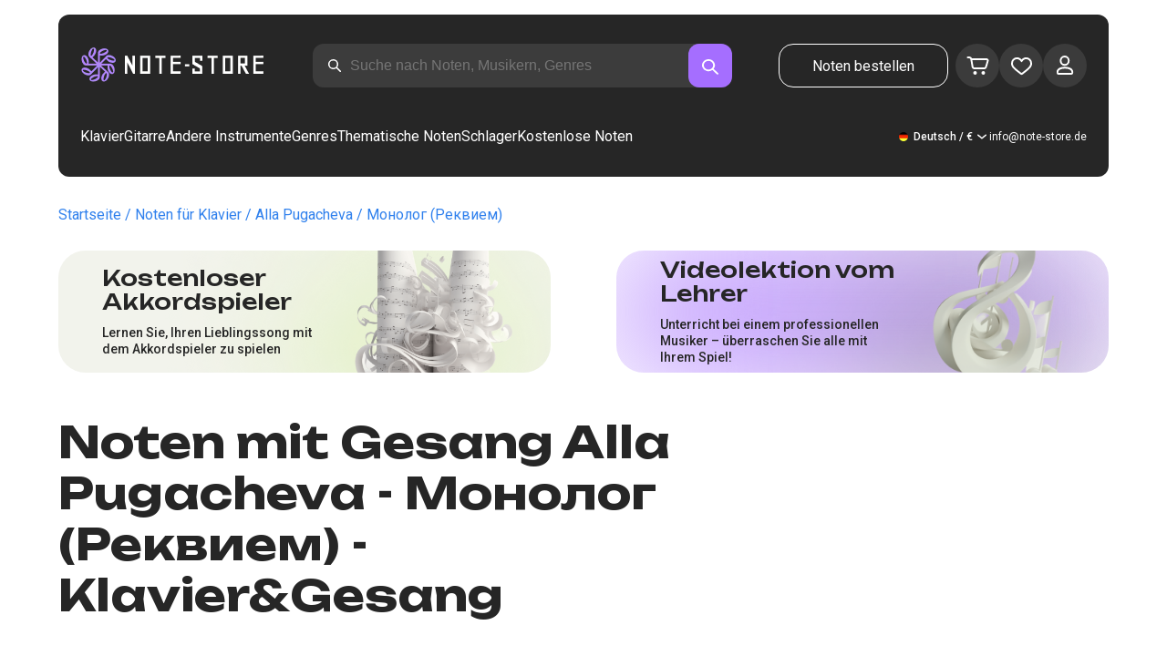

--- FILE ---
content_type: text/html; charset=utf-8
request_url: https://note-store.de/notes/alla-pugacheva/monolog/piano-vocal/
body_size: 41900
content:
<!DOCTYPE html><html lang="de" prefix="og: http://ogp.me/ns#"><head><meta charSet="utf-8"/><meta name="viewport" content="width=device-width, initial-scale=1"/><link rel="preload" as="image" imageSrcSet="/_next/image/?url=%2F_next%2Fstatic%2Fmedia%2Flogo.c4b24e36.png&amp;w=256&amp;q=75 1x, /_next/image/?url=%2F_next%2Fstatic%2Fmedia%2Flogo.c4b24e36.png&amp;w=640&amp;q=75 2x" fetchPriority="high"/><link rel="stylesheet" href="/_next/static/css/087f83ec98ebf895.css" data-precedence="next"/><link rel="stylesheet" href="/_next/static/css/c154efa23b2cf12f.css" data-precedence="next"/><link rel="stylesheet" href="/_next/static/css/0b5fd78d9f433e7f.css" data-precedence="next"/><link rel="stylesheet" href="/_next/static/css/64eb758c0c4bc0e6.css" data-precedence="next"/><link rel="stylesheet" href="/_next/static/css/7b5315657e6449f2.css" data-precedence="next"/><link rel="stylesheet" href="/_next/static/css/4eda288013bfb479.css" data-precedence="next"/><link rel="stylesheet" href="/_next/static/css/c09fa14b1e3617b5.css" data-precedence="next"/><link rel="stylesheet" href="/_next/static/css/0e077d84c283da68.css" data-precedence="next"/><link rel="stylesheet" href="/_next/static/css/2293e73dc04b184f.css" data-precedence="next"/><link rel="stylesheet" href="/_next/static/css/5afe35dd353c8357.css" data-precedence="next"/><link rel="stylesheet" href="/_next/static/css/27c036cd69f221d2.css" data-precedence="next"/><link rel="stylesheet" href="/_next/static/css/ad78174ed282fcac.css" data-precedence="next"/><link rel="stylesheet" href="/_next/static/css/8baf5c9a5c82302a.css" data-precedence="next"/><link rel="stylesheet" href="/_next/static/css/3602bd67cb97f417.css" data-precedence="next"/><link rel="preload" as="script" fetchPriority="low" href="/_next/static/chunks/webpack-7b40c1abfd6b730e.js"/><script src="/_next/static/chunks/fd9d1056-90af78d0333bcd71.js" async=""></script><script src="/_next/static/chunks/7023-82ae02963228c0fc.js" async=""></script><script src="/_next/static/chunks/main-app-0f1db020a9f6d170.js" async=""></script><script src="/_next/static/chunks/3553-c21275d24910e8a0.js" async=""></script><script src="/_next/static/chunks/7492-14ce0c2587339db5.js" async=""></script><script src="/_next/static/chunks/1221-e187992c648f9234.js" async=""></script><script src="/_next/static/chunks/2189-5c45b92a6ef2c1ce.js" async=""></script><script src="/_next/static/chunks/app/global-error-444e523c1a03db7f.js" async=""></script><script src="/_next/static/chunks/9343-1aaf1b933d593fc0.js" async=""></script><script src="/_next/static/chunks/2286-5d5c626269d95ef4.js" async=""></script><script src="/_next/static/chunks/3153-e43a8004825745a4.js" async=""></script><script src="/_next/static/chunks/4071-4f93b7f44251ec0d.js" async=""></script><script src="/_next/static/chunks/4584-8e3ac8e2692e0cf6.js" async=""></script><script src="/_next/static/chunks/3293-994257ca6a29a576.js" async=""></script><script src="/_next/static/chunks/2102-57ab0b6869d54542.js" async=""></script><script src="/_next/static/chunks/2417-dba6c43147b499a5.js" async=""></script><script src="/_next/static/chunks/1088-8381d54caad03991.js" async=""></script><script src="/_next/static/chunks/app/(site)/notes/%5B...params%5D/page-649d0d2d2ac72c2b.js" async=""></script><script src="/_next/static/chunks/5223-f2b1186a44902908.js" async=""></script><script src="/_next/static/chunks/1259-5efd85cffc08a80e.js" async=""></script><script src="/_next/static/chunks/app/layout-a2e4d578099e9f29.js" async=""></script><script src="/_next/static/chunks/app/error-492acab86790105e.js" async=""></script><script src="/_next/static/chunks/6537-d3e0aa6e0077dd47.js" async=""></script><script src="/_next/static/chunks/app/(site)/notes/%5B...params%5D/layout-fc098415bc2d3d12.js" async=""></script><script src="/_next/static/chunks/4008-dcdb8200595d1dad.js" async=""></script><script src="/_next/static/chunks/app/(site)/page-ce57ba647796072a.js" async=""></script><link rel="apple-touch-icon" sizes="180x180" href="/favicon/apple-touch-icon.png"/><link rel="icon" type="image/png" sizes="32x32" href="/favicon/favicon-32x32.png"/><link rel="icon" type="image/png" sizes="16x16" href="/favicon/favicon-16x16.png"/><meta name="msapplication-TileColor" content="#da532c"/><meta name="theme-color" content="#ffffff"/><meta name="theme-color" content="#ffffff"/><meta name="google-site-verification" content="IEAXunQ8ROnv_m6SdJoQRBorY2QY_jfh-cRFSnLdPzA"/><link rel="alternate" hrefLang="en" href="https://note-store.com/notes/alla-pugacheva/monolog/piano-vocal/"/><link rel="alternate" hrefLang="ru" href="https://note-store.ru/notes/alla-pugacheva/monolog/piano-vocal/"/><link rel="alternate" hrefLang="es" href="https://note-store.es/notes/alla-pugacheva/monolog/piano-vocal/"/><link rel="alternate" hrefLang="de" href="https://note-store.de/notes/alla-pugacheva/monolog/piano-vocal/"/><link rel="alternate" hrefLang="x-default" href="https://note-store.com/notes/alla-pugacheva/monolog/piano-vocal/"/><title>Монолог (Реквием) – Alla Pugacheva Noten für Klavier und Gesang (mit Text) bei Note-Store.de | Klavier&amp;Gesang SKU PVO0029825</title><meta name="description" content="&quot; 🎼 Alla Pugacheva – Монолог (Реквием): Noten für Klavier mit Gesangspart (mit Text) zum Download bei Note-Store.de (Klavier&amp;Gesang SKU PVO0029825). ✅ Alle Arrangements wurden von professionellen Musikern erstellt und sind als PDF- und MIDI-Dateien mit einem kostenlosen Probenausschnitt verfügbar. 🎶"/><meta name="keywords" content="Klavier noten, Noten für Klavier, Musiknoten, Noten herunterladen, moderne Noten, Notensätze, Arrangements, kostenlose Noten, Noten der Lieder, notestore, klassische Noten"/><link rel="canonical" href="https://note-store.de/notes/alla-pugacheva/monolog/piano-vocal/"/><meta property="og:title" content="Монолог (Реквием) – Alla Pugacheva Noten für Klavier und Gesang (mit Text) bei Note-Store.de | Klavier&amp;Gesang SKU PVO0029825"/><meta property="og:description" content="&quot; 🎼 Alla Pugacheva – Монолог (Реквием): Noten für Klavier mit Gesangspart (mit Text) zum Download bei Note-Store.de (Klavier&amp;Gesang SKU PVO0029825). ✅ Alle Arrangements wurden von professionellen Musikern erstellt und sind als PDF- und MIDI-Dateien mit einem kostenlosen Probenausschnitt verfügbar. 🎶"/><meta property="og:site_name" content="Klavier noten - herunterladen noten auf dem klavier ausdrucken PDF, MIDI"/><meta property="og:type" content="website"/><meta name="twitter:card" content="summary"/><meta name="twitter:title" content="Монолог (Реквием) – Alla Pugacheva Noten für Klavier und Gesang (mit Text) bei Note-Store.de | Klavier&amp;Gesang SKU PVO0029825"/><meta name="twitter:description" content="&quot; 🎼 Alla Pugacheva – Монолог (Реквием): Noten für Klavier mit Gesangspart (mit Text) zum Download bei Note-Store.de (Klavier&amp;Gesang SKU PVO0029825). ✅ Alle Arrangements wurden von professionellen Musikern erstellt und sind als PDF- und MIDI-Dateien mit einem kostenlosen Probenausschnitt verfügbar. 🎶"/><link rel="icon" href="/favicon.ico" type="image/x-icon" sizes="48x48"/><meta name="next-size-adjust"/><script>
                  (function(m,e,t,r,i,k,a){m[i]=m[i]||function(){(m[i].a=m[i].a||[]).push(arguments)};
                  m[i].l=1*new Date();
                  for (var j = 0; j < document.scripts.length; j++) {if (document.scripts[j].src === r) { return; }}
                  k=e.createElement(t),a=e.getElementsByTagName(t)[0],k.async=1,k.src=r,a.parentNode.insertBefore(k,a)})
                  (window, document, "script", "https://mc.yandex.ru/metrika/tag.js", "ym");

                  ym(Number(55825810), "init", {
                        clickmap:true,
                        trackLinks:true,
                        accurateTrackBounce:true,
                        webvisor:true,
                        trackHash:true,
                        ecommerce:"dataLayer"
                  });
        </script><script>window.dataLayer = window.dataLayer || [];</script><noscript><div><img alt="" loading="lazy" width="1" height="1" decoding="async" data-nimg="1" style="color:transparent;position:absolute;left:-9999px" srcSet="/_next/image/?url=https%3A%2F%2Fmc.yandex.ru%2Fwatch%2F55825810&amp;w=16&amp;q=75 1x" src="/_next/image/?url=https%3A%2F%2Fmc.yandex.ru%2Fwatch%2F55825810&amp;w=16&amp;q=75"/></div></noscript><script src="/_next/static/chunks/polyfills-78c92fac7aa8fdd8.js" noModule=""></script></head><body class="__className_1d6dd8"><div class="layout_page__ArCl3"><header class="header_container__VpZCX header_white__DBcHk"><div class="header_header__h8sLF"><div class="header_row__9A0Xk"><a class="logo_logo__XbIoq" href="/"><img alt="Notes Store" fetchPriority="high" width="204" height="46" decoding="async" data-nimg="1" class="logo_logoImg__SXARP" style="color:transparent" srcSet="/_next/image/?url=%2F_next%2Fstatic%2Fmedia%2Flogo.c4b24e36.png&amp;w=256&amp;q=75 1x, /_next/image/?url=%2F_next%2Fstatic%2Fmedia%2Flogo.c4b24e36.png&amp;w=640&amp;q=75 2x" src="/_next/image/?url=%2F_next%2Fstatic%2Fmedia%2Flogo.c4b24e36.png&amp;w=640&amp;q=75"/></a><div class="search-form_searchInputWrapper__9AHX9"><input class="search-form_searchInput__87S_O" placeholder="Suche nach Noten, Musikern, Genres" value=""/><a class="search-form_searchButton__Z9M1R" href="/search/?q="><span class="search-form_searchButtonImg__Z9aom" title="search"></span></a><div class="search-form_loaderWrap__xlXPz"></div></div><div class="nav-buttons_navButtons__TNIc1 nav-buttons_desktopOnly__O0J1j"><div class="nav-buttons_menuActionButtons__FFmBt"><a class="button_button__zA6qM nav-buttons_btnMenu__QwHjc nav-buttons_desktopOnly__O0J1j" href="/note_orders/">Noten bestellen</a><div class="nav-buttons_menuAction__WQ7iq"><a href="/personal/cart/"><div class="nav-buttons_shoppingCartImg__gyKAs"></div></a></div><div class="nav-buttons_menuAction__WQ7iq"><a href="/favorites/"><div class="nav-buttons_likeImg__VYwdZ"></div></a></div><div><button type="button" class="menu-action_menuAction__2SZox"><img alt="icon" loading="lazy" width="29" height="28" decoding="async" data-nimg="1" class="menu-action_Img__up9JI" style="color:transparent" srcSet="/_next/image/?url=%2F_next%2Fstatic%2Fmedia%2Fuser.996fc731.svg&amp;w=32&amp;q=75 1x, /_next/image/?url=%2F_next%2Fstatic%2Fmedia%2Fuser.996fc731.svg&amp;w=64&amp;q=75 2x" src="/_next/image/?url=%2F_next%2Fstatic%2Fmedia%2Fuser.996fc731.svg&amp;w=64&amp;q=75"/></button></div></div></div><button class="search-button_searchButton__4TLhD" type="button" aria-label="search"><span class="search-button_searchButtonImg__joVcX" title="search"></span></button><div class="header_burgerMenu__e_0ai"></div><!--$!--><template data-dgst="BAILOUT_TO_CLIENT_SIDE_RENDERING"></template><!--/$--></div><div class="header_row__9A0Xk header_desktopOnly__b8egT"><div class="navigation_navigation__B9Kqk"><div class="menu-item_item__5__7E"><a class="menu-item_navigationLink__XqmhI" href="/category/instruments-is-piano/apply/">Klavier</a></div><div class="menu-item_item__5__7E"><a class="menu-item_navigationLink__XqmhI" href="/category/instruments-is-guitar/apply/">Gitarre</a></div><div class="menu-item_item__5__7E"><a class="menu-item_navigationLink__XqmhI" href="#">Andere Instrumente</a></div><div class="menu-item_item__5__7E"><a class="menu-item_navigationLink__XqmhI" href="#">Genres</a></div><div class="menu-item_item__5__7E"><a class="menu-item_navigationLink__XqmhI" href="/popular/">Thematische Noten</a></div><div class="menu-item_item__5__7E"><a class="menu-item_navigationLink__XqmhI" href="/notes/all_popular/">Schlager</a></div><div class="menu-item_item__5__7E"><a class="menu-item_navigationLink__XqmhI" href="/notes/all_free/">Kostenlose Noten</a></div><div></div><div class="submenu-level-1_submenu__FZ687"><div class="submenu-level-1_isTabletHeader__JxuKe"><div class="submenu-header_closeMenuIcon__RgWII"></div><div class="button-back_buttonBack__RSnx4"><p class="typography_p4__36ZVZ">Zurück</p></div><span class="submenu-header_subTitle__SZL74"></span></div><div class="submenu-level-1_submenuContent__fTgyF"><a class="submenu-level-1_subTitle__NVyXq" href="#">#</a><div class="submenu-level-1_submenuRow__uU9NJ"><div class="submenu-level-1_submenuColumn__DZRjb submenu-level-1_submenuColumn_1__N3Gfu"><div class="submenu-level-1_submenuList__tEn0k submenu-level-1_maxHeight__AM_fe"></div></div></div></div></div></div><div class="header_settings__jbktM"><div class="toggle-lang-and-currency_backdrop__NfxbB"></div><div class="toggle-lang-and-currency_container__UoLCB"><div class="toggle-lang-and-currency_placeholder__5Rguk toggle-lang-and-currency_de__Tbo84"><span class="typography_int4__mKG3L">Deutsch / €</span></div><div class="toggle-lang-and-currency_wrapper__th5pL"><div class="toggle-lang-and-currency_close__b0ZgH"></div><div class="toggle-lang-and-currency_mg__XlDDn"><span class="select-blade_title__RBNr2">Sprache</span><div><a hrefLang="en" class="toggle-lang-and-currency_selectItem__6awAq toggle-lang-and-currency_en__bp9YC" href="https://note-store.com/"><span class="typography_int4__mKG3L">United States</span></a><a hrefLang="de" class="toggle-lang-and-currency_selectItem__6awAq toggle-lang-and-currency_de__Tbo84 toggle-lang-and-currency_active__ylnhM" href="https://note-store.de/"><span class="typography_int4__mKG3L">Deutsch</span></a><a hrefLang="es" class="toggle-lang-and-currency_selectItem__6awAq toggle-lang-and-currency_es__EXROg" href="https://note-store.es/"><span class="typography_int4__mKG3L">El español</span></a></div></div><div class=""><span class="select-blade_title__RBNr2">Währung</span><div><div class="toggle-lang-and-currency_selectItem__6awAq toggle-lang-and-currency_eur__FDIUh toggle-lang-and-currency_active__ylnhM"><span class="typography_int4__mKG3L">Euro</span></div><div class="toggle-lang-and-currency_selectItem__6awAq toggle-lang-and-currency_gbp__WQW_g"><span class="typography_int4__mKG3L">Pfund Sterling</span></div><div class="toggle-lang-and-currency_selectItem__6awAq toggle-lang-and-currency_usd__EupRx"><span class="typography_int4__mKG3L">US-Dollar Test</span></div></div></div></div></div><div class="header_contact__blkaj"><a href="mailto:info@note-store.de">info@note-store.de</a></div></div></div></div></header><main class="layout_content__4pby2"><div class="page_page__R_0X0"><div class="breadcrumbs_breadcrumbs__7LaVk notes-card-content_breadcrumbs__o5iL1" style="background-color:white"><div class="breadcrumbs_pageHistory__CuWtH" itemProp="http://schema.org/breadcrumb" itemScope="" itemType="http://schema.org/BreadcrumbList"><span itemScope="" itemProp="itemListElement" itemType="http://schema.org/ListItem"><a class="breadcrumbs_link__3LJHN" itemProp="item" href="/"><span itemProp="name">Startseite</span><meta itemProp="position" content="1"/></a></span><span itemScope="" itemProp="itemListElement" itemType="http://schema.org/ListItem"><a class="breadcrumbs_link__3LJHN" itemProp="item" href="/category/instruments-is-piano/apply/"><span itemProp="name">Noten für Klavier</span><meta itemProp="position" content="2"/></a></span><span itemScope="" itemProp="itemListElement" itemType="http://schema.org/ListItem"><a class="breadcrumbs_link__3LJHN" itemProp="item" href="/musicians/alla-pugacheva/"><span itemProp="name">Alla Pugacheva</span><meta itemProp="position" content="3"/></a></span><span itemScope="" itemProp="itemListElement" itemType="http://schema.org/ListItem"><span itemProp="name">Монолог (Реквием)</span><meta itemProp="position" content="4"/><meta itemProp="item" content="https://note-store.de/notes/alla-pugacheva/monolog/piano-vocal/"/></span></div></div><div class="notes-card-content_wrapper__S8g5y"><div class="notes-card-content_container___pjw0"><div class="notes-card-content_notesCard__CGRFh"><div class="notes-card-content_mobileOnly__bAS5Z"><div class="notes-card-content_counters__NWCuU notes-card-content_countersMobile__8Q0VK notes-card-content_mobileOnlyComplexity__84qS9"><span class="notes-card-content_likesCounter__aMxpl">0</span><span class="notes-card-content_viewsCounter__sih_r">208</span></div></div><div class="notes-card-content_banners__IkWt1"><div><a href="#ai-player" class="player_wrap__8MKV1"><span class="__className_1aa2e1 player_title__4qdUF">Kostenloser Akkordspieler</span><span class="player_text__vubXM">Lernen Sie, Ihren Lieblingssong mit dem Akkordspieler zu spielen</span></a></div><div><a href="#video-lessons" class="video-lesson_wrap__Gns3G"><span class="__className_1aa2e1 video-lesson_title__esqTh">Videolektion vom Lehrer</span><span class="video-lesson_text__Ec62t">Unterricht bei einem professionellen Musiker – überraschen Sie alle mit Ihrem Spiel!</span></a></div></div><div class="notes-card-content_h1__ygFuh"><h1 class="__className_1aa2e1 typography_h1__Smf_o notes-card-content_title__LsdGT">Noten mit Gesang Alla Pugacheva - Монолог (Реквием) - Klavier&amp;Gesang</h1></div><div><div class="notes-card-content_header__6qcgR"><div class="notes-card-content_cardActions__QqdlY"><div role="presentation" class="rating_rating__bMy99"><span class="rating_headerStar__HLO1m"></span><span class="rating_headerActive__2IPoJ" style="width:94%"></span></div><span>20 
        Rückmeldungen</span><div class="notes-card-content_actionsGroup__IhLRO"><div class="notes-card-content_favourites__xACaA"><span class="notes-card-content_favouritesText__FDYM_">Zu Favoriten</span></div></div></div><div class="notes-card-content_cardInfo__jlWNx"><div class="notes-card-content_counters__NWCuU notes-card-content_desktopAndTabletOnly___SRxd"><span class="notes-card-content_likesCounter__aMxpl">0</span><span class="notes-card-content_viewsCounter__sih_r">208</span></div><div class="complexity_status__BpmwF complexity_advanced__DEWDK notes-card-content_complexity__FXH4K">Advanced</div></div></div></div><div class="notes-card-content_cardBody__oveM_"><div class="notes-card-content_cardPreview__8QHgf"><img alt="Noten mit Gesang Alla Pugacheva - Монолог (Реквием) - Klavier&amp;Gesang" loading="lazy" width="595" height="842" decoding="async" data-nimg="1" class="notes-card-content_cardPreviewImg__ZK36G" style="color:transparent" srcSet="/_next/image/?url=https%3A%2F%2Fnote-store.de%2Fupload%2Fpdflic%2F299%2F29825_d1.png&amp;w=640&amp;q=75 1x, /_next/image/?url=https%3A%2F%2Fnote-store.de%2Fupload%2Fpdflic%2F299%2F29825_d1.png&amp;w=1200&amp;q=75 2x" src="/_next/image/?url=https%3A%2F%2Fnote-store.de%2Fupload%2Fpdflic%2F299%2F29825_d1.png&amp;w=1200&amp;q=75"/><a href="https://note-store.de/api/preview_pdf_download/29825/" download="" target="_blank" class="notes-card-content_downloadPdf__i_Yyj">Kostenlose Noten herunterladen (PDF-Notizen)</a></div><div class="notes-card-content_description__TcwT8"><div class="notes-card-content_order___D3up"><div class="notes-card-content_orderTitle__BZuJR">Verfügbare Formate</div><span class="notes-card-content_orderDesc__4nDeT">Wählen Sie, in welchen Formaten Sie die Noten kaufen möchten. Wir senden Ihnen die bezahlten Noten an die bei der Bestellung angegebene E-Mail-Adresse</span><div class="notes-card-content_formats__mB6T0"><div class="notes-card-content_formatBlock__ZCKMU"><div class="notes-card-content_formRadio__oeM35"><input id="radio-1" type="radio" name="price" checked="" value="11.7"/><label for="radio-1">.pdf, .midi</label></div><span class="notes-card-content_formatPrice__k5Sbt">€11.70</span></div><div class="notes-card-content_formatBlock__ZCKMU"><div class="notes-card-content_formRadio__oeM35"><input id="radio-2" type="radio" name="price" value="7.8"/><label for="radio-2">.pdf</label></div><span class="notes-card-content_formatPrice__k5Sbt">€7.80</span></div></div><button class="button_button__zA6qM button_l__OuKpR button_black__1V_UY" type="button">Kaufen</button><div class="notes-card-content_orderInfo__I9C_w"><div class="notes-card-content_infoBlock__MmV1L"><div class="notes-card-content_guarantees__MZgD2">100% Geldrückgabegarantie</div><div class="notes-card-content_pdfIncluded__PE_oB">Der Preis enthält PDF zum Ausdrucken</div></div><span class="notes-card-content_payments__R1U9C notes-card-content_paymentsCom__X3P0Z"></span></div></div><div><div class="notes-card-content_char__qmPVz"><span class="notes-card-content_charTitle__15Hy4">Künstler(in):</span><a class="notes-card-content_charContent__Yw30R notes-card-content_musiciansTitle__aOcAs" href="/musicians/alla-pugacheva/">Alla Pugacheva</a></div><div class="notes-card-content_char__qmPVz"><span class="notes-card-content_charTitle__15Hy4">Genre:</span><a class="notes-card-content_charContent__Yw30R" href="/category/genre-is-pop/apply/">Pop</a></div><div class="notes-card-content_char__qmPVz"><span class="notes-card-content_charTitle__15Hy4">Artikelnummer:</span><span class="notes-card-content_charContent__Yw30R notes-card-content_still__9I1Am">PVO0029825</span></div><div class="notes-card-content_char__qmPVz"><span class="notes-card-content_charTitle__15Hy4">Arrangement:</span><a class="notes-card-content_charContent__Yw30R" href="/category/arrangement-is-piano-vocal/apply/">Klavier&amp;Gesang</a></div><div class="notes-card-content_char__qmPVz"><span class="notes-card-content_charTitle__15Hy4">Instrumente:</span><a class="notes-card-content_charContent__Yw30R" href="/category/instruments-is-piano/apply/">Klavier</a>, <a class="notes-card-content_charContent__Yw30R" href="/category/instruments-is-vocal/apply/">Gesang</a></div><div class="notes-card-content_char__qmPVz"><span class="notes-card-content_charTitle__15Hy4">Andere Arrangements dieses Musikstücks</span><span class="notes-card-content_charContent__Yw30R">Mehr sehen 2 
                        Partituren</span></div></div><div class="player_player__T_6h5"><div class="player_playerButtonWrap__mHfa_"><div class="player_playerControlButton__rxf8U player_pauseButton__VjAYp"></div><div class="player_playerControlButton__rxf8U player_playButton__zBdGV player_show__bgV_b"></div></div><div class="player_info__j6TLy" id="player-y"><div class="player_title__X5i8D">Dieses Stück gespielt hören<!-- --> <!-- -->Alla Pugacheva<!-- --> - <!-- -->Монолог (Реквием)</div><audio><source src="https://note-store.de//upload/note_files/461/tfj9kxbl69nih2uzsoqm28i0937yxnop/Alla-Pugachyeva-_-Monolog-_Rekviem_.-Piano_Vocal.mp3" type="audio/mp3"/>Your browser does not support the audio element.</audio><div class="player_progress__B_TIi"><div class="player_progressAll__I6P0M"></div><div class="player_progressCurrent__NXqQy" style="width:0%"></div><div class="player_progressDot__It09j" style="left:calc(0% - 4px)"></div></div><div class="player_timing__j77MY"><div>0:00</div><div>-- --</div></div></div></div></div></div></div></div><div class="video-lesson_wrap__sJftR"><div class="video-lesson_anchor__Cx1EQ" id="video-lessons"></div><div class="video-lesson_block__E5lpj"><div class="video-lesson_main__dMjL_"><span class="__className_1aa2e1 video-lesson_title__2ikyB">Video-Lektion von einem Profi</span><span class="video-lesson_text__EScmq">Videoaufschlüsselung der Spielweise des<!-- --> <!-- -->klavier Alla Pugacheva - Монолог (Реквием)<!-- --> <!-- -->mit Ratschlägen und Erklärungen von einem professionellen Musiker</span></div><div class="video-lesson_actionBlock__eM1Md"><div class="video-lesson_action__rnhPK"><span class="video-lesson_dscr__U3f6E">Das Video ist noch nicht fertig.<br/> Hinterlassen Sie eine Anfrage – das wird dazu beitragen, den Prozess zu beschleunigen</span><button class="button_button__zA6qM button_m__sGJRw button_green__ExXpS video-lesson_btn__m7nA0" type="button">Eine Anfrage hinterlassen</button></div></div></div></div><div></div><div class="description_description__Bbp3S"><div class="description_tabsWrap__MQsNI"><div class="description_tabs__VaLcD"><div class="description_tab__Q2uqE description_active__Em2PZ">Beschreibung und Eigenschaften</div><div class="description_tab__Q2uqE">Wir empfehlen</div><div class="description_tab__Q2uqE">Fragen</div><div class="description_tab__Q2uqE">Bewertungen</div></div></div><div class="description_charsContent__AysR9"><div class="description_column__uZTK4 description_left__SHzdA"><h3 class="typography_h3__JjbIf description_charsTitle__1az9v">Beschreibung der Noten zum Werk Alla Pugacheva - Монолог (Реквием) in arrangements Klavier&amp;Gesang</h3><p class="typography_p1__A6E4r description_charsDesc__X0tzK">Die Piano-Gesang-Noten für das Musikstück Монолог (Реквием), komponiert und gespielt von Alla Pugacheva, sind im Pop Genre erstellt. Diese Noten wurden von erfahrenen Berufsmusikerinnen und -musikern entwickelt und zeichnen sich durch ihre hohe Qualität aus. Sie sind ideal für Pianisten, die bereits über grundlegende Fähigkeiten im Klavierspiel verfügen.<br><br>
Die Klaviernoten stehen in den PDF- und MIDI-Formaten zum Download bereit. Der Preis ist €11.70. Wer nach hochwertigen Piano-Noten sucht, findet hier eine ausgezeichnete Option.<br><br>
Falls Sie nach kostenlosen Klaviernoten oder einfachen Klavierstücken suchen, könnten  auch die hier enthaltenen Chords und die übersichtliche PDF-Version Sie interessieren. Die Noten-PDFs sind besonders praktisch, da sie leicht heruntergeladen und verwendet werden können, sowohl für Songs als auch für Übungen.<br><br>
Ob Sie Klaviernoten kostenlos ausprobieren möchten oder einfach einen neuen Song für Piano suchen – dieses Angebot eignet sich für jeden, der seine Sammlung an Klavier-PDFs erweitern möchte.</p><h3 class="typography_h3__JjbIf description_charsTitle__1az9v">Mehr über die Noten Alla Pugacheva Монолог (Реквием)</h3><div><div class="description_descBlock__6VrrZ"><div class="description_row__hbCk_"><div class="description_wrapTitle__bhHM4"><p class="typography_p1__A6E4r description_rowTitle__CXxSI">Titel</p><div class="description_divider__tZG80"></div></div><p class="typography_p1__A6E4r description_tableContent__o93vn">Монолог (Реквием)</p></div><div class="description_row__hbCk_"><div class="description_wrapTitle__bhHM4"><p class="typography_p1__A6E4r description_rowTitle__CXxSI">Künstler(in)</p><div class="description_divider__tZG80"></div></div><p class="typography_p1__A6E4r description_tableContent__o93vn">Alla Pugacheva</p></div><div class="description_row__hbCk_"><div class="description_wrapTitle__bhHM4"><p class="typography_p1__A6E4r description_rowTitle__CXxSI">Genre</p><div class="description_divider__tZG80"></div></div><p class="typography_p1__A6E4r description_tableContent__o93vn">Pop</p></div><div class="description_row__hbCk_"><div class="description_wrapTitle__bhHM4"><p class="typography_p1__A6E4r description_rowTitle__CXxSI">Jahr</p><div class="description_divider__tZG80"></div></div><p class="typography_p1__A6E4r description_tableContent__o93vn">1990</p></div><div class="description_row__hbCk_"><div class="description_wrapTitle__bhHM4"><p class="typography_p1__A6E4r description_rowTitle__CXxSI">Liedtext</p><div class="description_divider__tZG80"></div></div><p class="typography_p1__A6E4r description_tableContent__o93vn">Уж сколько их упало в эту безд...</p></div></div><div class="description_descBlock__6VrrZ"><div><div class="description_row__hbCk_"><div class="description_wrapTitle__bhHM4"><p class="typography_p1__A6E4r description_rowTitle__CXxSI">Kompliziertheit</p><div class="description_divider__tZG80"></div></div><p class="typography_p1__A6E4r description_tableContent__o93vn">Advanced</p></div><div class="description_row__hbCk_"><div class="description_wrapTitle__bhHM4"><p class="typography_p1__A6E4r description_rowTitle__CXxSI">Tempo</p><div class="description_divider__tZG80"></div></div><p class="typography_p1__A6E4r description_tableContent__o93vn">70</p></div><div class="description_row__hbCk_"><div class="description_wrapTitle__bhHM4"><p class="typography_p1__A6E4r description_rowTitle__CXxSI">Tonalität</p><div class="description_divider__tZG80"></div></div><p class="typography_p1__A6E4r description_tableContent__o93vn">c (C minor)</p></div><div class="description_row__hbCk_"><div class="description_wrapTitle__bhHM4"><p class="typography_p1__A6E4r description_rowTitle__CXxSI">Für Instrumente</p><div class="description_divider__tZG80"></div></div><p class="typography_p1__A6E4r description_tableContent__o93vn">Klavier, Gesang</p></div><div class="description_row__hbCk_"><div class="description_wrapTitle__bhHM4"><p class="typography_p1__A6E4r description_rowTitle__CXxSI">Art von Arrangement</p><div class="description_divider__tZG80"></div></div><p class="typography_p1__A6E4r description_tableContent__o93vn">Klavier&amp;Gesang</p></div></div></div><div class="description_descBlock__6VrrZ"><div><div class="description_row__hbCk_"><div class="description_wrapTitle__bhHM4"><p class="typography_p1__A6E4r description_rowTitle__CXxSI">Artikelnummer</p><div class="description_divider__tZG80"></div></div><p class="typography_p1__A6E4r description_tableContent__o93vn">PVO0029825</p></div><div class="description_row__hbCk_"><div class="description_wrapTitle__bhHM4"><p class="typography_p1__A6E4r description_rowTitle__CXxSI">Seitenzahl</p><div class="description_divider__tZG80"></div></div><p class="typography_p1__A6E4r description_tableContent__o93vn">10</p></div><div class="description_row__hbCk_"><div class="description_wrapTitle__bhHM4"><p class="typography_p1__A6E4r description_rowTitle__CXxSI">Preis</p><div class="description_divider__tZG80"></div></div><p class="typography_p1__A6E4r description_tableContent__o93vn"><span class="description_tableContentText__vUwo2">€7.80, €11.70</span></p></div><div class="description_row__hbCk_"><div class="description_wrapTitle__bhHM4"><p class="typography_p1__A6E4r description_rowTitle__CXxSI">Herunterzuladende Formate</p><div class="description_divider__tZG80"></div></div><p class="typography_p1__A6E4r description_tableContent__o93vn"><span class="description_tableContentText__vUwo2">PDF, MIDI</span></p></div></div></div><div class="description_descBlock__6VrrZ"><div><div class="description_row__hbCk_"><div class="description_wrapTitle__bhHM4"><p class="typography_p1__A6E4r description_rowTitle__CXxSI">Benutzerbewertung</p><div class="description_divider__tZG80"></div></div><p class="typography_p1__A6E4r description_tableContent__o93vn"><span class="description_tableContentText__vUwo2">4.7 von 5. Insgesamt 20
                        Rückmeldungen</span></p></div></div></div></div></div><div class="description_column__uZTK4"><div class="description_adds__euvNY"><div class="description_titleMusic__DebQW"><p class="typography_p3__5eAej description_addsTitle__GWi82">ANDERE MUSIKSTÜCKE ALLA PUGACHEVA</p></div><div class="description_addsLinks__UBW6x"><a href="/notes/alla-pugacheva/ne-otrekayutsya-lyubya/piano-vocal/">Alla Pugacheva - Не отрекаются любя  - Klavier&amp;Gesang</a><a href="/notes/alla-pugacheva/arlekino/piano-easy/">Alla Pugacheva - Арлекино  - Klavier.Einfach</a><a href="/notes/alla-pugacheva/million-alykh-roz-2/piano-vocal/">Alla Pugacheva - Миллион алых роз  - Klavier&amp;Gesang</a><a href="/notes/alla-pugacheva/zolotaya-karusel-eti-belye-tsvety/piano-solo/">Alla Pugacheva - Золотая карусель (Эти белые цветы)  - Klavier.Solo</a><a href="/notes/alla-pugacheva/volnaya/piano-easy/">Alla Pugacheva - Вольная  - Klavier.Einfach</a><a href="/notes/alla-pugacheva/na-tikhoretskuyu-sostav-otpravitsya/piano-solo/">Alla Pugacheva - На Тихорецкую состав отправится (из к-ф &#x27;Ирония судьбы или с лёгким паром&#x27;)  - Klavier.Solo</a><a href="/notes/alla-pugacheva/million-alykh-roz-2/piano-easy/">Alla Pugacheva - Миллион алых роз  - Klavier.Einfach</a><a href="/notes/alla-pugacheva/lestnitsa/guitar-tab-easy/">Alla Pugacheva - Лестница  - Gitarre.Tabs.Einfach</a><a href="/notes/alla-pugacheva/ne-obizhay-menya-2/piano-solo/">Alla Pugacheva - Не обижай меня  - Klavier.Solo</a><a href="/notes/alla-pugacheva/million-alykh-roz-2/piano-solo/">Alla Pugacheva - Миллион алых роз  - Klavier.Solo</a></div></div></div></div></div><div class="other-arrangements_container__BNiRM"><h2 class="__className_1aa2e1 typography_h2__lkSAl other-arrangements_h2__kVjuO">Andere Arrangements für den Song Alla Pugacheva - Монолог (Реквием) zum Herunterladen</h2><div class="other-arrangements_fileName__bEQex">Alla Pugacheva - Монолог (Реквием)</div><div class="other-arrangements_cardsSlider__f0ilR"><div class="other-arrangements_sliderWrap__i4hJL"><div class="grid-note_card__qqYvX other-arrangements_card__oY0Yf"><div class="grid-note_bgHeader__mgq9a"><div class="grid-note_topBlock__4Py8C"><div><div class="complexity_status__BpmwF complexity_beginner__4J1c5">Beginner</div></div><div><span class="grid-note_favourites__CdqaK"></span></div></div><a class="preview_link__QBpos grid-note_previewWrap__oAq_a" href="/notes/alla-pugacheva/monolog/piano-easy/"><div class="preview_wrap__vnFZO grid-note_previewWrap__oAq_a"><img alt="undefined Alla Pugacheva - Монолог (Реквием)" loading="lazy" width="181" height="256" decoding="async" data-nimg="1" style="color:transparent" srcSet="/_next/image/?url=https%3A%2F%2Fnote-store.de%2Fupload%2Fresize_cache%2Fnotes%2F256_362%2Fupload%2Fpdflic%2F299%2F29823_d1.png&amp;w=256&amp;q=100 1x, /_next/image/?url=https%3A%2F%2Fnote-store.de%2Fupload%2Fresize_cache%2Fnotes%2F256_362%2Fupload%2Fpdflic%2F299%2F29823_d1.png&amp;w=384&amp;q=100 2x" src="/_next/image/?url=https%3A%2F%2Fnote-store.de%2Fupload%2Fresize_cache%2Fnotes%2F256_362%2Fupload%2Fpdflic%2F299%2F29823_d1.png&amp;w=384&amp;q=100"/></div></a></div><div class="grid-note_info__x_2yd"><span class="typography_int4__mKG3L grid-note_rating__Hlr63"><span class="grid-note_star__OeXDx"></span>4.7 (52)</span><div class="grid-note_counters__ae_6H"><span class="typography_int4__mKG3L grid-note_likesCounter__mncyq">0</span><span class="typography_int4__mKG3L grid-note_viewsCounter__09Qf7">278</span></div></div><div class="grid-note_titleBlock__y0bIQ"><a href="/notes/alla-pugacheva/monolog/piano-easy/"><span class="typography_int3__zHgvj grid-note_author__ZRZm0">Alla Pugacheva</span><div class="grid-note_songTitle__YUNQD">Монолог (Реквием)</div></a></div><div class="instruments_instruments__VKPA4"><span>Klavier.Einfach</span></div></div><div class="grid-note_card__qqYvX other-arrangements_card__oY0Yf"><div class="grid-note_bgHeader__mgq9a"><div class="grid-note_topBlock__4Py8C"><div></div><div><span class="grid-note_favourites__CdqaK"></span></div></div><a class="preview_link__QBpos grid-note_previewWrap__oAq_a" href="/notes/alla-pugacheva/monolog/piano-solo/"><div class="preview_wrap__vnFZO grid-note_previewWrap__oAq_a"><img alt="undefined Alla Pugacheva - Монолог (Реквием)" loading="lazy" width="181" height="256" decoding="async" data-nimg="1" style="color:transparent" srcSet="/_next/image/?url=https%3A%2F%2Fnote-store.de%2Fupload%2Fresize_cache%2Fnotes%2F256_362%2Fupload%2Fpdflic%2F299%2F29824_d1.png&amp;w=256&amp;q=100 1x, /_next/image/?url=https%3A%2F%2Fnote-store.de%2Fupload%2Fresize_cache%2Fnotes%2F256_362%2Fupload%2Fpdflic%2F299%2F29824_d1.png&amp;w=384&amp;q=100 2x" src="/_next/image/?url=https%3A%2F%2Fnote-store.de%2Fupload%2Fresize_cache%2Fnotes%2F256_362%2Fupload%2Fpdflic%2F299%2F29824_d1.png&amp;w=384&amp;q=100"/></div></a></div><div class="grid-note_info__x_2yd"><span class="typography_int4__mKG3L grid-note_rating__Hlr63"><span class="grid-note_star__OeXDx"></span>4.53 (17)</span><div class="grid-note_counters__ae_6H"><span class="typography_int4__mKG3L grid-note_likesCounter__mncyq">0</span><span class="typography_int4__mKG3L grid-note_viewsCounter__09Qf7">265</span></div></div><div class="grid-note_titleBlock__y0bIQ"><a href="/notes/alla-pugacheva/monolog/piano-solo/"><span class="typography_int3__zHgvj grid-note_author__ZRZm0">Alla Pugacheva</span><div class="grid-note_songTitle__YUNQD">Монолог (Реквием)</div></a></div><div class="instruments_instruments__VKPA4"><span>Klavier.Solo</span></div></div></div><div class="other-arrangements_desktopSlider__WcWJl"><div class="slick-slider slick-initialized"><div class="slick-list"><div class="slick-track" style="width:50%;left:0%"><div data-index="0" class="slick-slide slick-active slick-current" tabindex="-1" aria-hidden="false" style="outline:none;width:50%"><div><div class="grid-note_card__qqYvX other-arrangements_card__oY0Yf"><div class="grid-note_bgHeader__mgq9a"><div class="grid-note_topBlock__4Py8C"><div><div class="complexity_status__BpmwF complexity_beginner__4J1c5">Beginner</div></div><div><span class="grid-note_favourites__CdqaK"></span></div></div><a class="preview_link__QBpos grid-note_previewWrap__oAq_a" href="/notes/alla-pugacheva/monolog/piano-easy/"><div class="preview_wrap__vnFZO grid-note_previewWrap__oAq_a"><img alt="undefined Alla Pugacheva - Монолог (Реквием)" loading="lazy" width="181" height="256" decoding="async" data-nimg="1" style="color:transparent" srcSet="/_next/image/?url=https%3A%2F%2Fnote-store.de%2Fupload%2Fresize_cache%2Fnotes%2F256_362%2Fupload%2Fpdflic%2F299%2F29823_d1.png&amp;w=256&amp;q=100 1x, /_next/image/?url=https%3A%2F%2Fnote-store.de%2Fupload%2Fresize_cache%2Fnotes%2F256_362%2Fupload%2Fpdflic%2F299%2F29823_d1.png&amp;w=384&amp;q=100 2x" src="/_next/image/?url=https%3A%2F%2Fnote-store.de%2Fupload%2Fresize_cache%2Fnotes%2F256_362%2Fupload%2Fpdflic%2F299%2F29823_d1.png&amp;w=384&amp;q=100"/></div></a></div><div class="grid-note_info__x_2yd"><span class="typography_int4__mKG3L grid-note_rating__Hlr63"><span class="grid-note_star__OeXDx"></span>4.7 (52)</span><div class="grid-note_counters__ae_6H"><span class="typography_int4__mKG3L grid-note_likesCounter__mncyq">0</span><span class="typography_int4__mKG3L grid-note_viewsCounter__09Qf7">278</span></div></div><div class="grid-note_titleBlock__y0bIQ"><a href="/notes/alla-pugacheva/monolog/piano-easy/"><span class="typography_int3__zHgvj grid-note_author__ZRZm0">Alla Pugacheva</span><div class="grid-note_songTitle__YUNQD">Монолог (Реквием)</div></a></div><div class="instruments_instruments__VKPA4"><span>Klavier.Einfach</span></div></div></div></div><div data-index="1" class="slick-slide slick-active" tabindex="-1" aria-hidden="false" style="outline:none;width:50%"><div><div class="grid-note_card__qqYvX other-arrangements_card__oY0Yf"><div class="grid-note_bgHeader__mgq9a"><div class="grid-note_topBlock__4Py8C"><div></div><div><span class="grid-note_favourites__CdqaK"></span></div></div><a class="preview_link__QBpos grid-note_previewWrap__oAq_a" href="/notes/alla-pugacheva/monolog/piano-solo/"><div class="preview_wrap__vnFZO grid-note_previewWrap__oAq_a"><img alt="undefined Alla Pugacheva - Монолог (Реквием)" loading="lazy" width="181" height="256" decoding="async" data-nimg="1" style="color:transparent" srcSet="/_next/image/?url=https%3A%2F%2Fnote-store.de%2Fupload%2Fresize_cache%2Fnotes%2F256_362%2Fupload%2Fpdflic%2F299%2F29824_d1.png&amp;w=256&amp;q=100 1x, /_next/image/?url=https%3A%2F%2Fnote-store.de%2Fupload%2Fresize_cache%2Fnotes%2F256_362%2Fupload%2Fpdflic%2F299%2F29824_d1.png&amp;w=384&amp;q=100 2x" src="/_next/image/?url=https%3A%2F%2Fnote-store.de%2Fupload%2Fresize_cache%2Fnotes%2F256_362%2Fupload%2Fpdflic%2F299%2F29824_d1.png&amp;w=384&amp;q=100"/></div></a></div><div class="grid-note_info__x_2yd"><span class="typography_int4__mKG3L grid-note_rating__Hlr63"><span class="grid-note_star__OeXDx"></span>4.53 (17)</span><div class="grid-note_counters__ae_6H"><span class="typography_int4__mKG3L grid-note_likesCounter__mncyq">0</span><span class="typography_int4__mKG3L grid-note_viewsCounter__09Qf7">265</span></div></div><div class="grid-note_titleBlock__y0bIQ"><a href="/notes/alla-pugacheva/monolog/piano-solo/"><span class="typography_int3__zHgvj grid-note_author__ZRZm0">Alla Pugacheva</span><div class="grid-note_songTitle__YUNQD">Монолог (Реквием)</div></a></div><div class="instruments_instruments__VKPA4"><span>Klavier.Solo</span></div></div></div></div></div></div></div></div></div></div><div class="similar-musicians_container__JTYVs"><div class="similar-musicians_similar__I2DoP"><h2 class="__className_1aa2e1 typography_h2__lkSAl">Ähnliche Musiker zu Alla Pugacheva</h2><div class="similar-musicians_buttonsContainerWrap__tOuns"><div class="similar-musicians_buttonsContainer__6Ro8L"><a class="button-figure_button__3Vvib" href="/musicians/alekseev/">ALEKSEEV</a><a class="button-figure_button__3Vvib" href="/musicians/elvira-t/">Elvira T</a><a class="button-figure_button__3Vvib" href="/musicians/iowa/">IOWA</a><a class="button-figure_button__3Vvib" href="/musicians/sergey-lazarev/">Sergey Lazarev</a><a class="button-figure_button__3Vvib" href="/musicians/gazirovka/">Gazirovka</a><a class="button-figure_button__3Vvib" href="/musicians/salavat-fatkhetdinov/">Salavat Fatkhetdinov</a><a class="button-figure_button__3Vvib" href="/musicians/viki-show/">Viki Show</a><a class="button-figure_button__3Vvib" href="/musicians/estradnyy-teatr-ivolga/">Estradnyy teatr Ivolga</a><a class="button-figure_button__3Vvib" href="/musicians/irina-olifer/">Irina Olifer</a><a class="button-figure_button__3Vvib" href="/musicians/catherine-deneuve/">Catherine Deneuve</a></div></div></div></div><div class="download-preview_container__g5ZFR"><h2 class="__className_1aa2e1 typography_h2__lkSAl download-preview_title__4AIoj">Kostenlose Noten herunterladen (PDF-Snippet) für das Lied Alla Pugacheva - Монолог (Реквием) in Arrangement Klavier&amp;Gesang</h2><div class="download-preview_text___gsGp">Laden Sie das erste Notenblatt (Akkorde) herunter<!-- --> <!-- -->Alla Pugacheva<!-- --> - <!-- -->Монолог (Реквием)<!-- --> <!-- -->um zu sehen, wie die Noten aussehen
          die Noten (Akkorde) nach dem Kauf aussehen werden.<br/><br/>In der Datei werden Sie die Qualität des Partiturentwurfs auf dem ersten Blatt sehen. Sie werden
          auch die ersten Teile des Musikstücks spielen können.</div><a title="Монолог (Реквием)" href="https://note-store.de/api/preview_pdf_download/29825/" download="" target="_blank" class="button_button__zA6qM button_black__1V_UY download-preview_btn__zZPnC"><span>PDF-Notizen herunterladen</span></a><img alt="bg" loading="lazy" width="544" height="358" decoding="async" data-nimg="1" class="download-preview_bg__1Wf_6" style="color:transparent" srcSet="/_next/image/?url=%2F_next%2Fstatic%2Fmedia%2Fbg.3115c77c.png&amp;w=640&amp;q=75 1x, /_next/image/?url=%2F_next%2Fstatic%2Fmedia%2Fbg.3115c77c.png&amp;w=1200&amp;q=75 2x" src="/_next/image/?url=%2F_next%2Fstatic%2Fmedia%2Fbg.3115c77c.png&amp;w=1200&amp;q=75"/><img alt="bg2" loading="lazy" width="230" height="189" decoding="async" data-nimg="1" class="download-preview_bg2__HvPGB" style="color:transparent" srcSet="/_next/image/?url=%2F_next%2Fstatic%2Fmedia%2Fbg-2.d29be97d.png&amp;w=256&amp;q=75 1x, /_next/image/?url=%2F_next%2Fstatic%2Fmedia%2Fbg-2.d29be97d.png&amp;w=640&amp;q=75 2x" src="/_next/image/?url=%2F_next%2Fstatic%2Fmedia%2Fbg-2.d29be97d.png&amp;w=640&amp;q=75"/></div><div class="product-questions_container__fp40s"><div class="product-questions_wrapper__mIpCh"><div class="product-questions_header__bdGNf"><h2 class="__className_1aa2e1 typography_h2__lkSAl product-questions_title__uDYtB">Produktfragen</h2></div><div class="product-questions_contentEmpty__4QLhg"><div class="product-questions_emptyMessage__A1nKP">Noch keine Fragen. Werde der/die Erste!</div><div class="product-questions_questionForm__07Rlp"><div class="product-questions_formBackground__lJAeK"></div><div class="product-questions_formContent__DMGQZ"><h2 class="__className_1aa2e1 typography_h2__lkSAl product-questions_formTitle__VN3CX">Haben Sie eine Frage zum Produkt?</h2><form class="product-questions_form__wP6Tc "><div class="product-questions_inputsWrapper__q7TAw"><div class="product-questions_nameFieldWrapper__FVSVi"><label for="name-input" class="product-questions_nameLabel__4qZit">Ihr Name</label><div><input class="input_input__C_XcI input_inputContrast__ZsyZq product-questions_nameInput__SBwEW" id="name-input" placeholder="Ihr Name" value=""/></div></div><div class="product-questions_questionInputWrapper__P7_k2"><textarea placeholder="Stellen Sie eine Frage..." class="product-questions_questionInput__W3bjK" rows="4"></textarea><button class="button_button__zA6qM button_l__OuKpR button_black__1V_UY product-questions_submitButton__k1F_X " type="submit">Eine Frage stellen</button></div></div></form></div></div></div></div></div><div class="product-reviews_container__MoSdW"><div class="product-reviews_wrapper__bAijh"><div class="product-reviews_header__AWhDC"><h2 class="__className_1aa2e1 typography_h2__lkSAl product-reviews_title__kp4OK">Bewertungen</h2></div><div class="product-reviews_content__2vZ5f product-reviews_contentEmpty__GI71m"><div class="product-reviews_reviewsColumn__edlAj"><div class="product-reviews_emptyMessage__VXwnX">Noch keine Bewertungen. Werden Sie der/die Erste!</div></div><div class="product-reviews_statsColumn__p_lHU"><div class="product-reviews_statsSection__XXGFI"><div class="product-reviews_overallRating____VoU"><div class="product-reviews_ratingValue__clEET">4.7</div><div class="product-reviews_ratingStars__2eFid"><div class="rating_reviewRating__afC7e rating_large__obR7v"><div class="rating_starsContainer__s_QJ0"><div class="rating_star__wPqNt"></div><div class="rating_star__wPqNt"></div><div class="rating_star__wPqNt"></div><div class="rating_star__wPqNt"></div><div class="rating_star__wPqNt"></div><div class="rating_starsForeground___wa_1" style="width:0%"><div class="rating_starsContainer__s_QJ0"><div class="rating_star__wPqNt rating_filled__uMH_h"></div><div class="rating_star__wPqNt rating_filled__uMH_h"></div><div class="rating_star__wPqNt rating_filled__uMH_h"></div><div class="rating_star__wPqNt rating_filled__uMH_h"></div><div class="rating_star__wPqNt rating_filled__uMH_h"></div></div></div></div></div></div><div class="product-reviews_totalReviews__jonh5">20<!-- --> <!-- -->Bewertungen</div></div><div class="product-reviews_ratingDistribution__bYy3c"><div class="product-reviews_ratingRow__cbb34"><div class="product-reviews_stars__hl2KU"><div class="rating_reviewRating__afC7e rating_small__IFMhH"><div class="rating_starsContainer__s_QJ0"><div class="rating_star__wPqNt"></div><div class="rating_star__wPqNt"></div><div class="rating_star__wPqNt"></div><div class="rating_star__wPqNt"></div><div class="rating_star__wPqNt"></div><div class="rating_starsForeground___wa_1" style="width:0%"><div class="rating_starsContainer__s_QJ0"><div class="rating_star__wPqNt rating_filled__uMH_h"></div><div class="rating_star__wPqNt rating_filled__uMH_h"></div><div class="rating_star__wPqNt rating_filled__uMH_h"></div><div class="rating_star__wPqNt rating_filled__uMH_h"></div><div class="rating_star__wPqNt rating_filled__uMH_h"></div></div></div></div></div></div><span class="product-reviews_ratingCount__Qfd5H">0<!-- --> <!-- -->Bewertungen</span></div><div class="product-reviews_ratingRow__cbb34"><div class="product-reviews_stars__hl2KU"><div class="rating_reviewRating__afC7e rating_small__IFMhH"><div class="rating_starsContainer__s_QJ0"><div class="rating_star__wPqNt"></div><div class="rating_star__wPqNt"></div><div class="rating_star__wPqNt"></div><div class="rating_star__wPqNt"></div><div class="rating_star__wPqNt"></div><div class="rating_starsForeground___wa_1" style="width:0%"><div class="rating_starsContainer__s_QJ0"><div class="rating_star__wPqNt rating_filled__uMH_h"></div><div class="rating_star__wPqNt rating_filled__uMH_h"></div><div class="rating_star__wPqNt rating_filled__uMH_h"></div><div class="rating_star__wPqNt rating_filled__uMH_h"></div><div class="rating_star__wPqNt rating_filled__uMH_h"></div></div></div></div></div></div><span class="product-reviews_ratingCount__Qfd5H">0<!-- --> <!-- -->Bewertungen</span></div><div class="product-reviews_ratingRow__cbb34"><div class="product-reviews_stars__hl2KU"><div class="rating_reviewRating__afC7e rating_small__IFMhH"><div class="rating_starsContainer__s_QJ0"><div class="rating_star__wPqNt"></div><div class="rating_star__wPqNt"></div><div class="rating_star__wPqNt"></div><div class="rating_star__wPqNt"></div><div class="rating_star__wPqNt"></div><div class="rating_starsForeground___wa_1" style="width:0%"><div class="rating_starsContainer__s_QJ0"><div class="rating_star__wPqNt rating_filled__uMH_h"></div><div class="rating_star__wPqNt rating_filled__uMH_h"></div><div class="rating_star__wPqNt rating_filled__uMH_h"></div><div class="rating_star__wPqNt rating_filled__uMH_h"></div><div class="rating_star__wPqNt rating_filled__uMH_h"></div></div></div></div></div></div><span class="product-reviews_ratingCount__Qfd5H">0<!-- --> <!-- -->Bewertungen</span></div><div class="product-reviews_ratingRow__cbb34"><div class="product-reviews_stars__hl2KU"><div class="rating_reviewRating__afC7e rating_small__IFMhH"><div class="rating_starsContainer__s_QJ0"><div class="rating_star__wPqNt"></div><div class="rating_star__wPqNt"></div><div class="rating_star__wPqNt"></div><div class="rating_star__wPqNt"></div><div class="rating_star__wPqNt"></div><div class="rating_starsForeground___wa_1" style="width:0%"><div class="rating_starsContainer__s_QJ0"><div class="rating_star__wPqNt rating_filled__uMH_h"></div><div class="rating_star__wPqNt rating_filled__uMH_h"></div><div class="rating_star__wPqNt rating_filled__uMH_h"></div><div class="rating_star__wPqNt rating_filled__uMH_h"></div><div class="rating_star__wPqNt rating_filled__uMH_h"></div></div></div></div></div></div><span class="product-reviews_ratingCount__Qfd5H">0<!-- --> <!-- -->Bewertungen</span></div><div class="product-reviews_ratingRow__cbb34"><div class="product-reviews_stars__hl2KU"><div class="rating_reviewRating__afC7e rating_small__IFMhH"><div class="rating_starsContainer__s_QJ0"><div class="rating_star__wPqNt"></div><div class="rating_star__wPqNt"></div><div class="rating_star__wPqNt"></div><div class="rating_star__wPqNt"></div><div class="rating_star__wPqNt"></div><div class="rating_starsForeground___wa_1" style="width:0%"><div class="rating_starsContainer__s_QJ0"><div class="rating_star__wPqNt rating_filled__uMH_h"></div><div class="rating_star__wPqNt rating_filled__uMH_h"></div><div class="rating_star__wPqNt rating_filled__uMH_h"></div><div class="rating_star__wPqNt rating_filled__uMH_h"></div><div class="rating_star__wPqNt rating_filled__uMH_h"></div></div></div></div></div></div><span class="product-reviews_ratingCount__Qfd5H">0<!-- --> <!-- -->Bewertungen</span></div></div><button class="button_button__zA6qM button_l__OuKpR button_black__1V_UY product-reviews_writeReviewButton__rJv7W" type="button">Bewertung schreiben</button></div></div></div></div></div><div class="faq_container__8uGsv" itemScope="" itemType="https://schema.org/FAQPage"><h2 class="__className_1aa2e1 typography_h2__lkSAl faq_h2__4Skqm" itemProp="name">FAQ - häufig gestellte Fragen von unseren Kunden</h2><div><div class="faq_accordionItem__u_PNW" itemScope="" itemProp="mainEntity" itemType="https://schema.org/Question"><div class="faq_toggleControl___gt9d faq_expanded__idGeL" id="piano-vocal_1"><h3 class="__className_1aa2e1 faq_accordionTitle__esK1i" itemProp="name">1. Worin unterscheiden sich die Arrangements?</h3><button class="faq_icon__L4BDe button-expand_button__mImho button-expand_close__5Ve6D" type="button"></button></div><div class="faq_accordionContent__4c0UK" itemScope="" itemProp="acceptedAnswer" itemType="https://schema.org/Answer"><div class="faq_p__Dh7Td" itemProp="text">● Klavier.Easy – Vereinfachte Klavierpartitur für Einsteiger.<br/> ● Klavier.Solo – Vollwertige Solo-Version für Klavier (Melodie + Begleitung).<br/> ● Klavier&amp;Gesang – Separate Gesangspartie mit Text + Klavierbegleitung.<br/> ● Klavier&amp;Gesang.Easy – Wie oben, aber mit erleichterter Begleitung.<br/> ● Klavier.Easy&amp;Akkorde / Klavier.Solo&amp;Akkorde – Die Klavierpartitur enthält zusätzlich Akkordbezeichnungen.<br/> ● Klavier.Solo (zu 4 Händen) – Eine Duett-Version für ein Instrument.<br/> ● Klavier&amp;Gesang&amp;Akkorde / …Easy – Gesang + Klavier mit Akkordsymbolen (Standard- oder vereinfachter Schwierigkeitsgrad).<br/> ● Klavier&amp;Geige – Ensemble für Klavier und Violine.</div></div></div><div class="faq_accordionItem__u_PNW" itemScope="" itemProp="mainEntity" itemType="https://schema.org/Question"><div class="faq_toggleControl___gt9d" id="piano-vocal_2"><h3 class="__className_1aa2e1 faq_accordionTitle__esK1i" itemProp="name">2. Was genau beinhaltet das Arrangement „Klavier&amp;Gesang“ für dieses Stück?</h3><button class="faq_icon__L4BDe button-expand_button__mImho button-expand_black__L5jWV" type="button"></button></div><div class="faq_accordionContent__4c0UK" itemScope="" itemProp="acceptedAnswer" itemType="https://schema.org/Answer"><div class="faq_p__Dh7Td" itemProp="text">Eine separate Gesangsstimme mit Text und eine Klavierbegleitung, die dem Originalklang möglichst nahekommt und für das Piano adaptiert ist.</div></div></div><div class="faq_accordionItem__u_PNW" itemScope="" itemProp="mainEntity" itemType="https://schema.org/Question"><div class="faq_toggleControl___gt9d" id="piano-vocal_3"><h3 class="__className_1aa2e1 faq_accordionTitle__esK1i" itemProp="name">3. Wie ist der Schwierigkeitsgrad und für wen ist es geeignet?</h3><button class="faq_icon__L4BDe button-expand_button__mImho button-expand_black__L5jWV" type="button"></button></div><div class="faq_accordionContent__4c0UK" itemScope="" itemProp="acceptedAnswer" itemType="https://schema.org/Answer"><div class="faq_p__Dh7Td" itemProp="text">Schwierigkeitsgrad: „Fortgeschritten“. Geeignet für Musiker, die über sichere Grundkenntnisse verfügen und bereit für eine anspruchsvollere Satztechnik sind.</div></div></div><div class="faq_accordionItem__u_PNW" itemScope="" itemProp="mainEntity" itemType="https://schema.org/Question"><div class="faq_toggleControl___gt9d" id="piano-vocal_4"><h3 class="__className_1aa2e1 faq_accordionTitle__esK1i" itemProp="name">5. In welchen Formaten ist das Arrangement verfügbar und wozu dient MIDI?</h3><button class="faq_icon__L4BDe button-expand_button__mImho button-expand_black__L5jWV" type="button"></button></div><div class="faq_accordionContent__4c0UK" itemScope="" itemProp="acceptedAnswer" itemType="https://schema.org/Answer"><div class="faq_p__Dh7Td" itemProp="text">Verfügbare Formate: PDF und MIDI.<br/> ● PDF – zum Lesen und Drucken.<br/> ● MIDI – zum Abspielen auf dem Synthesizer oder im Noteneditor sowie zum Lernen und Üben schwieriger Stellen.</div></div></div><div class="faq_accordionItem__u_PNW" itemScope="" itemProp="mainEntity" itemType="https://schema.org/Question"><div class="faq_toggleControl___gt9d" id="piano-vocal_5"><h3 class="__className_1aa2e1 faq_accordionTitle__esK1i" itemProp="name">6. Ich habe bezahlt – wann und wie erhalte ich die Noten?</h3><button class="faq_icon__L4BDe button-expand_button__mImho button-expand_black__L5jWV" type="button"></button></div><div class="faq_accordionContent__4c0UK" itemScope="" itemProp="acceptedAnswer" itemType="https://schema.org/Answer"><div class="faq_p__Dh7Td" itemProp="text">Der Download-Link wird innerhalb von 5 Minuten nach Zahlungseingang an die bei der Bestellung angegebene E-Mail-Adresse geschickt. Die Dateien sind auch in Ihrem persönlichen Kundenbereich abrufbar.</div></div></div><div class="faq_accordionItem__u_PNW" itemScope="" itemProp="mainEntity" itemType="https://schema.org/Question"><div class="faq_toggleControl___gt9d" id="piano-vocal_6"><h3 class="__className_1aa2e1 faq_accordionTitle__esK1i" itemProp="name">7. Kann ich vor dem Kauf ein Beispiel einsehen?</h3><button class="faq_icon__L4BDe button-expand_button__mImho button-expand_black__L5jWV" type="button"></button></div><div class="faq_accordionContent__4c0UK" itemScope="" itemProp="acceptedAnswer" itemType="https://schema.org/Answer"><div class="faq_p__Dh7Td" itemProp="text">Ja, ein kostenloses PDF-Fragment (erste Seite) ist verfügbar, um das Layout und die Lesbarkeit zu beurteilen.</div></div></div><div class="faq_accordionItem__u_PNW" itemScope="" itemProp="mainEntity" itemType="https://schema.org/Question"><div class="faq_toggleControl___gt9d" id="piano-vocal_7"><h3 class="__className_1aa2e1 faq_accordionTitle__esK1i" itemProp="name">8. Kann ich die Tonart bereits gekaufter Noten ändern lassen?</h3><button class="faq_icon__L4BDe button-expand_button__mImho button-expand_black__L5jWV" type="button"></button></div><div class="faq_accordionContent__4c0UK" itemScope="" itemProp="acceptedAnswer" itemType="https://schema.org/Answer"><div class="faq_p__Dh7Td" itemProp="text">Ja. Schreiben Sie uns eine E-Mail – wir bereiten eine Version in Ihrer Wunschtonart für Sie vor.</div></div></div><div class="faq_accordionItem__u_PNW" itemScope="" itemProp="mainEntity" itemType="https://schema.org/Question"><div class="faq_toggleControl___gt9d" id="piano-vocal_8"><h3 class="__className_1aa2e1 faq_accordionTitle__esK1i" itemProp="name">9. Was, wenn ich ein anderes Werk vorbestellt habe? Wann sind die Noten fertig?</h3><button class="faq_icon__L4BDe button-expand_button__mImho button-expand_black__L5jWV" type="button"></button></div><div class="faq_accordionContent__4c0UK" itemScope="" itemProp="acceptedAnswer" itemType="https://schema.org/Answer"><div class="faq_p__Dh7Td" itemProp="text">Es gibt keine festen Termine: Eine Vorbestellung zeigt Ihr Interesse, und wir richten uns nach der Nachfrage. Sobald das Arrangement fertig ist, erhalten Sie eine Benachrichtigung per E-Mail.</div></div></div><div class="faq_accordionItem__u_PNW" itemScope="" itemProp="mainEntity" itemType="https://schema.org/Question"><div class="faq_toggleControl___gt9d" id="piano-vocal_9"><h3 class="__className_1aa2e1 faq_accordionTitle__esK1i" itemProp="name">10. Welche Qualitätsgarantien gibt es und was, wenn die Noten nicht passen?</h3><button class="faq_icon__L4BDe button-expand_button__mImho button-expand_black__L5jWV" type="button"></button></div><div class="faq_accordionContent__4c0UK" itemScope="" itemProp="acceptedAnswer" itemType="https://schema.org/Answer"><div class="faq_p__Dh7Td" itemProp="text">Wir gewähren eine 100%ige Geld-zurück-Garantie. Im Problemfall kontaktieren Sie einfach unseren Support.</div></div></div></div></div><div class="guarantees_container__mb1A8"><p class="__className_1aa2e1 typography_h2__lkSAl guarantees_title__JB5XQ">100%<br>Geldrückgabegarantie</p><span class="typography_int1__Dztkf guarantees_text__J8GtV">Wir garantieren die Qualität aller Produkte und Dienstleistungen an Note-store.de. Wenn Sie mit einem/einer unserer Produkte/Dienstleistungen nicht zufrieden sind, kontaktieren Sie uns, und wir werden Ihnen den Kaufpreis zurückerstatten.</span></div></div></div><script type="application/ld+json">{"@context":"http://schema.org","@type":"ImageObject","name":"Монолог (Реквием) – Alla Pugacheva Noten für Klavier und Gesang (mit Text) bei Note-Store.de | Klavier&Gesang SKU PVO0029825","description":"\" 🎼 Alla Pugacheva – Монолог (Реквием): Noten für Klavier mit Gesangspart (mit Text) zum Download bei Note-Store.de (Klavier&Gesang SKU PVO0029825). ✅ Alle Arrangements wurden von professionellen Musikern erstellt und sind als PDF- und MIDI-Dateien mit einem kostenlosen Probenausschnitt verfügbar. 🎶","contentUrl":"/upload/pdflic/299/29825_d1.png"}</script><script type="application/ld+json">{"@context":"http://schema.org/","@type":"Product","name":"Монолог (Реквием)","description":"\" 🎼 Alla Pugacheva – Монолог (Реквием): Noten für Klavier mit Gesangspart (mit Text) zum Download bei Note-Store.de (Klavier&Gesang SKU PVO0029825). ✅ Alle Arrangements wurden von professionellen Musikern erstellt und sind als PDF- und MIDI-Dateien mit einem kostenlosen Probenausschnitt verfügbar. 🎶","offers":{"@type":"AggregateOffer","lowPrice":7.8,"highPrice":11.7,"priceCurrency":"EUR","offerCount":1,"availability":"http://schema.org/InStock"},"image":"/upload/pdflic/299/29825_d1.png","sku":"PVO0029825","aggregateRating":{"@type":"AggregateRating","ratingValue":4.7,"reviewCount":20,"bestRating":5,"worstRating":1}}</script><script type="application/ld+json">{"@context":"http://schema.org/","@type":"MusicComposition","url":"http://0.0.0.0:3000/notes/alla-pugacheva/monolog/piano-vocal/","name":"Монолог (Реквием)","text":"\" 🎼 Alla Pugacheva – Монолог (Реквием): Noten für Klavier mit Gesangspart (mit Text) zum Download bei Note-Store.de (Klavier&Gesang SKU PVO0029825). ✅ Alle Arrangements wurden von professionellen Musikern erstellt und sind als PDF- und MIDI-Dateien mit einem kostenlosen Probenausschnitt verfügbar. 🎶","composer":{"@type":"Person","name":"Alla Pugacheva"},"musicalKey":"natural","license":"","datePublished":"2020-02-13T13:11:40.000Z","dateModified":"2026-01-08T15:33:19.000Z"}</script><script type="application/ld+json">{"@context":"http://schema.org/","@type":"CreativeWork","name":"Монолог (Реквием)"}</script></main><footer class="footer_footer__sWv5M"><div class="footer_container__LCrpr"><div class="footer_footerUpper__jsiz8"><div class="footer_row__YMYb_ footer_media__2_Ke6" style="justify-content:start"><a class="logo_logo__XbIoq" href="/"><img alt="Notes Store" fetchPriority="high" width="204" height="46" decoding="async" data-nimg="1" class="logo_logoImg__SXARP footer_footerLogo__u1UZ3" style="color:transparent" srcSet="/_next/image/?url=%2F_next%2Fstatic%2Fmedia%2Flogo.c4b24e36.png&amp;w=256&amp;q=75 1x, /_next/image/?url=%2F_next%2Fstatic%2Fmedia%2Flogo.c4b24e36.png&amp;w=640&amp;q=75 2x" src="/_next/image/?url=%2F_next%2Fstatic%2Fmedia%2Flogo.c4b24e36.png&amp;w=640&amp;q=75"/></a></div><div class="footer_linksContainer__yDQ4s"><div class="footer_links__MUIyq"><h4 class="footer_h4__GOPXc">Kundenbetreuung</h4><a href="/payments/">Zahlungsmethoden</a><a href="/contacts/">Kontakte</a><a href="/support/">Support</a><a href="/faq/">FAQ</a><a href="/login/">Konto</a><a href="/status/">Auftragsstatus</a></div><div class="footer_links__MUIyq"><h4 class="footer_h4__GOPXc">Beliebte Rubriken</h4><a href="/category/clear/apply/">Katalog</a><a href="/musicians/">Musiker</a><a href="/note_orders/">Katalog</a><a href="/arrangements/">Beschreibung der Arrangements</a><a href="/reviews/">Bewertungen</a></div><div class="footer_links__MUIyq"><h4 class="footer_h4__GOPXc">Über unsere Firma</h4><a href="/about/">Über uns</a><a href="/terms-of-sale/">Verkaufsbedingungen</a><a href="/personal-data-policy/">Richtlinien zur Verarbeitung personenbezogener Daten</a><a href="/user-agreement/">Servicebestimmungen</a><a href="/refunds/">Richtlinien zur Rückgabe</a></div></div></div><div class="footer_divider__xcLlh"></div><div class="footer_row__YMYb_ footer_settingsRow__k41zJ"><div class="footer_row__YMYb_ footer_copyright__fcRAT footer_desctop__3yyIL"><p>© note-store.de. Alle Rechte vorbehalten</p><p>47TH PARALLEL LTD, Beedstraße 54, 40468 Düsseldorf, Germany</p></div><div class="footer_settingsContainer__jFFcX"><div class="footer_settings__Nh_WO"><div class="toggle-lang-and-currency_backdrop__NfxbB"></div><div class="toggle-lang-and-currency_container__UoLCB toggle-lang-and-currency_bottom__AR07P"><div class="toggle-lang-and-currency_placeholder__5Rguk toggle-lang-and-currency_de__Tbo84"><span class="typography_int4__mKG3L">Deutsch / €</span></div><div class="toggle-lang-and-currency_wrapper__th5pL"><div class="toggle-lang-and-currency_close__b0ZgH"></div><div class="toggle-lang-and-currency_mg__XlDDn"><span class="select-blade_title__RBNr2">Sprache</span><div><a hrefLang="en" class="toggle-lang-and-currency_selectItem__6awAq toggle-lang-and-currency_en__bp9YC" href="https://note-store.com/"><span class="typography_int4__mKG3L">United States</span></a><a hrefLang="de" class="toggle-lang-and-currency_selectItem__6awAq toggle-lang-and-currency_de__Tbo84 toggle-lang-and-currency_active__ylnhM" href="https://note-store.de/"><span class="typography_int4__mKG3L">Deutsch</span></a><a hrefLang="es" class="toggle-lang-and-currency_selectItem__6awAq toggle-lang-and-currency_es__EXROg" href="https://note-store.es/"><span class="typography_int4__mKG3L">El español</span></a></div></div><div class=""><span class="select-blade_title__RBNr2">Währung</span><div><div class="toggle-lang-and-currency_selectItem__6awAq toggle-lang-and-currency_eur__FDIUh toggle-lang-and-currency_active__ylnhM"><span class="typography_int4__mKG3L">Euro</span></div><div class="toggle-lang-and-currency_selectItem__6awAq toggle-lang-and-currency_gbp__WQW_g"><span class="typography_int4__mKG3L">Pfund Sterling</span></div><div class="toggle-lang-and-currency_selectItem__6awAq toggle-lang-and-currency_usd__EupRx"><span class="typography_int4__mKG3L">US-Dollar Test</span></div></div></div></div></div><div class="footer_contact__F_GAN"><a href="mailto:undefined"></a></div></div><div class="footer_socials__xJJ8a"><a href="https://ru.pinterest.com/notestorede/" target="_blank" class="footer_socialIcon__J9rmu footer_pinterest__SuOsK"></a><a href="https://www.facebook.com/notestorecom/" target="_blank" class="footer_socialIcon__J9rmu footer_facebook__2Jkts"></a></div></div></div><div class="footer_divider__xcLlh footer_mobile__1KjGp"></div><div class="footer_row__YMYb_ footer_copyright__fcRAT footer_mobile__1KjGp"><p>© note-store.de. Alle Rechte vorbehalten</p><p>47TH PARALLEL LTD, Beedstraße 54, 40468 Düsseldorf, Germany</p></div></div></footer></div><script type="application/ld+json">{"@context":"http://schema.org","@type":"WebSite","name":"Klavier noten im PDF-, MIDI-Formaten","alternateName":"NoteStore","url":"https://note-store.de","potentialAction":{"@type":"SearchAction","target":"https://note-store.de/search/?q={q}","query-input":"name=q"}}</script><script type="application/ld+json">{"@context":"http://schema.org","@type":"Organization","name":"Note Store","alternateName":"NoteStore","description":"Unsere Website ist für Musiker gedacht. Hier können Sie Klavier noten finden und herunterladen, sowohl die Noten für einzelne Musikstücke als auch vorgefertigte Sammlungen! Die meisten Arrangements sind mit Liedtexten und Lehrvideos versehen. Besuchen Sie unsere Website und suchen Sie nach Ihren Lieblingsliedern!","url":"https://note-store.de","email":"info@note-store.de","logo":"https://note-store.de/_next/static/media/logo.c4b24e36.png","sameAs":["https://vk.com/noty_dlya_fortepiano","https://www.facebook.com/notestorecom/","https://ru.pinterest.com/notestorecom/"],"address":{"@type":"PostalAddress","addressCountry":"de","streetAddress":"Beedstraße 54","addressLocality":"Düsseldorf, Germany"}}</script><script src="/_next/static/chunks/webpack-7b40c1abfd6b730e.js" async=""></script><script>(self.__next_f=self.__next_f||[]).push([0]);self.__next_f.push([2,null])</script><script>self.__next_f.push([1,"1:HL[\"/_next/static/media/24c15609eaa28576-s.p.woff2\",\"font\",{\"crossOrigin\":\"\",\"type\":\"font/woff2\"}]\n2:HL[\"/_next/static/media/29b98dbfba401fa9-s.p.woff2\",\"font\",{\"crossOrigin\":\"\",\"type\":\"font/woff2\"}]\n3:HL[\"/_next/static/media/47cbc4e2adbc5db9-s.p.woff2\",\"font\",{\"crossOrigin\":\"\",\"type\":\"font/woff2\"}]\n4:HL[\"/_next/static/media/d76fe899475ae4d7-s.p.woff2\",\"font\",{\"crossOrigin\":\"\",\"type\":\"font/woff2\"}]\n5:HL[\"/_next/static/css/087f83ec98ebf895.css\",\"style\"]\n6:HL[\"/_next/static/css/c154efa23b2cf12f.css\",\"style\"]\n7:HL[\"/_next/static/css/0b5fd78d9f433e7f.css\",\"style\"]\n8:HL[\"/_next/static/css/64eb758c0c4bc0e6.css\",\"style\"]\n9:HL[\"/_next/static/css/7b5315657e6449f2.css\",\"style\"]\na:HL[\"/_next/static/css/4eda288013bfb479.css\",\"style\"]\nb:HL[\"/_next/static/css/c09fa14b1e3617b5.css\",\"style\"]\nc:HL[\"/_next/static/css/0e077d84c283da68.css\",\"style\"]\nd:HL[\"/_next/static/css/2293e73dc04b184f.css\",\"style\"]\ne:HL[\"/_next/static/css/5afe35dd353c8357.css\",\"style\"]\nf:HL[\"/_next/static/css/27c036cd69f221d2.css\",\"style\"]\n10:HL[\"/_next/static/css/ad78174ed282fcac.css\",\"style\"]\n11:HL[\"/_next/static/css/8baf5c9a5c82302a.css\",\"style\"]\n12:HL[\"/_next/static/css/3602bd67cb97f417.css\",\"style\"]\n"])</script><script>self.__next_f.push([1,"13:I[95751,[],\"\"]\n17:I[39275,[],\"\"]\n18:I[61343,[],\"\"]\n1b:I[77490,[\"3553\",\"static/chunks/3553-c21275d24910e8a0.js\",\"7492\",\"static/chunks/7492-14ce0c2587339db5.js\",\"1221\",\"static/chunks/1221-e187992c648f9234.js\",\"2189\",\"static/chunks/2189-5c45b92a6ef2c1ce.js\",\"6470\",\"static/chunks/app/global-error-444e523c1a03db7f.js\"],\"default\"]\n1c:[]\n"])</script><script>self.__next_f.push([1,"0:[[[\"$\",\"link\",\"0\",{\"rel\":\"stylesheet\",\"href\":\"/_next/static/css/087f83ec98ebf895.css\",\"precedence\":\"next\",\"crossOrigin\":\"$undefined\"}],[\"$\",\"link\",\"1\",{\"rel\":\"stylesheet\",\"href\":\"/_next/static/css/c154efa23b2cf12f.css\",\"precedence\":\"next\",\"crossOrigin\":\"$undefined\"}],[\"$\",\"link\",\"2\",{\"rel\":\"stylesheet\",\"href\":\"/_next/static/css/0b5fd78d9f433e7f.css\",\"precedence\":\"next\",\"crossOrigin\":\"$undefined\"}],[\"$\",\"link\",\"3\",{\"rel\":\"stylesheet\",\"href\":\"/_next/static/css/64eb758c0c4bc0e6.css\",\"precedence\":\"next\",\"crossOrigin\":\"$undefined\"}],[\"$\",\"link\",\"4\",{\"rel\":\"stylesheet\",\"href\":\"/_next/static/css/7b5315657e6449f2.css\",\"precedence\":\"next\",\"crossOrigin\":\"$undefined\"}],[\"$\",\"link\",\"5\",{\"rel\":\"stylesheet\",\"href\":\"/_next/static/css/4eda288013bfb479.css\",\"precedence\":\"next\",\"crossOrigin\":\"$undefined\"}],[\"$\",\"link\",\"6\",{\"rel\":\"stylesheet\",\"href\":\"/_next/static/css/c09fa14b1e3617b5.css\",\"precedence\":\"next\",\"crossOrigin\":\"$undefined\"}]],[\"$\",\"$L13\",null,{\"buildId\":\"maXz8h2KNq5WqO-rz8Fth\",\"assetPrefix\":\"\",\"initialCanonicalUrl\":\"/notes/alla-pugacheva/monolog/piano-vocal/\",\"initialTree\":[\"\",{\"children\":[\"(site)\",{\"children\":[\"notes\",{\"children\":[[\"params\",\"alla-pugacheva/monolog/piano-vocal\",\"c\"],{\"children\":[\"__PAGE__\",{}]}]}]}]},\"$undefined\",\"$undefined\",true],\"initialSeedData\":[\"\",{\"children\":[\"(site)\",{\"children\":[\"notes\",{\"children\":[[\"params\",\"alla-pugacheva/monolog/piano-vocal\",\"c\"],{\"children\":[\"__PAGE__\",{},[[\"$L14\",\"$L15\"],null],null]},[\"$L16\",null],null]},[\"$\",\"$L17\",null,{\"parallelRouterKey\":\"children\",\"segmentPath\":[\"children\",\"(site)\",\"children\",\"notes\",\"children\"],\"error\":\"$undefined\",\"errorStyles\":\"$undefined\",\"errorScripts\":\"$undefined\",\"template\":[\"$\",\"$L18\",null,{}],\"templateStyles\":\"$undefined\",\"templateScripts\":\"$undefined\",\"notFound\":\"$undefined\",\"notFoundStyles\":\"$undefined\",\"styles\":[[\"$\",\"link\",\"0\",{\"rel\":\"stylesheet\",\"href\":\"/_next/static/css/0e077d84c283da68.css\",\"precedence\":\"next\",\"crossOrigin\":\"$undefined\"}],[\"$\",\"link\",\"1\",{\"rel\":\"stylesheet\",\"href\":\"/_next/static/css/2293e73dc04b184f.css\",\"precedence\":\"next\",\"crossOrigin\":\"$undefined\"}],[\"$\",\"link\",\"2\",{\"rel\":\"stylesheet\",\"href\":\"/_next/static/css/5afe35dd353c8357.css\",\"precedence\":\"next\",\"crossOrigin\":\"$undefined\"}]]}],null]},[\"$\",\"$L17\",null,{\"parallelRouterKey\":\"children\",\"segmentPath\":[\"children\",\"(site)\",\"children\"],\"error\":\"$undefined\",\"errorStyles\":\"$undefined\",\"errorScripts\":\"$undefined\",\"template\":[\"$\",\"$L18\",null,{}],\"templateStyles\":\"$undefined\",\"templateScripts\":\"$undefined\",\"notFound\":\"$undefined\",\"notFoundStyles\":\"$undefined\",\"styles\":null}],null]},[\"$L19\",null],null],\"couldBeIntercepted\":false,\"initialHead\":[null,\"$L1a\"],\"globalErrorComponent\":\"$1b\",\"missingSlots\":\"$W1c\"}]]\n"])</script><script>self.__next_f.push([1,"1d:I[38173,[\"3553\",\"static/chunks/3553-c21275d24910e8a0.js\",\"7492\",\"static/chunks/7492-14ce0c2587339db5.js\",\"9343\",\"static/chunks/9343-1aaf1b933d593fc0.js\",\"2286\",\"static/chunks/2286-5d5c626269d95ef4.js\",\"3153\",\"static/chunks/3153-e43a8004825745a4.js\",\"4071\",\"static/chunks/4071-4f93b7f44251ec0d.js\",\"4584\",\"static/chunks/4584-8e3ac8e2692e0cf6.js\",\"1221\",\"static/chunks/1221-e187992c648f9234.js\",\"2189\",\"static/chunks/2189-5c45b92a6ef2c1ce.js\",\"3293\",\"static/chunks/3293-994257ca6a29a576.js\",\"2102\",\"static/chunks/2102-57ab0b6869d54542.js\",\"2417\",\"static/chunks/2417-dba6c43147b499a5.js\",\"1088\",\"static/chunks/1088-8381d54caad03991.js\",\"3335\",\"static/chunks/app/(site)/notes/%5B...params%5D/page-649d0d2d2ac72c2b.js\"],\"Image\"]\n1e:I[84080,[\"3553\",\"static/chunks/3553-c21275d24910e8a0.js\",\"7492\",\"static/chunks/7492-14ce0c2587339db5.js\",\"5223\",\"static/chunks/5223-f2b1186a44902908.js\",\"1259\",\"static/chunks/1259-5efd85cffc08a80e.js\",\"1221\",\"static/chunks/1221-e187992c648f9234.js\",\"2189\",\"static/chunks/2189-5c45b92a6ef2c1ce.js\",\"3185\",\"static/chunks/app/layout-a2e4d578099e9f29.js\"],\"\"]\n1f:I[75959,[\"3553\",\"static/chunks/3553-c21275d24910e8a0.js\",\"7492\",\"static/chunks/7492-14ce0c2587339db5.js\",\"5223\",\"static/chunks/5223-f2b1186a44902908.js\",\"1259\",\"static/chunks/1259-5efd85cffc08a80e.js\",\"1221\",\"static/chunks/1221-e187992c648f9234.js\",\"2189\",\"static/chunks/2189-5c45b92a6ef2c1ce.js\",\"3185\",\"static/chunks/app/layout-a2e4d578099e9f29.js\"],\"ReactQueryProvider\"]\n20:I[59907,[\"3553\",\"static/chunks/3553-c21275d24910e8a0.js\",\"7492\",\"static/chunks/7492-14ce0c2587339db5.js\",\"5223\",\"static/chunks/5223-f2b1186a44902908.js\",\"1259\",\"static/chunks/1259-5efd85cffc08a80e.js\",\"1221\",\"static/chunks/1221-e187992c648f9234.js\",\"2189\",\"static/chunks/2189-5c45b92a6ef2c1ce.js\",\"3185\",\"static/chunks/app/layout-a2e4d578099e9f29.js\"],\"AuthProvider\"]\n21:I[41269,[\"3553\",\"static/chunks/3553-c21275d24910e8a0.js\",\"7492\",\"static/chunks/7492-14ce0c2587339db5.js\",\"5223\",\"static/chunks/5223-f2b1186a44902908.js\",\"1259\",\"static/chunks/1259-5efd85cffc08a80e.js\",\"1221\",\"st"])</script><script>self.__next_f.push([1,"atic/chunks/1221-e187992c648f9234.js\",\"2189\",\"static/chunks/2189-5c45b92a6ef2c1ce.js\",\"3185\",\"static/chunks/app/layout-a2e4d578099e9f29.js\"],\"ModalProvider\"]\n22:I[61867,[\"3553\",\"static/chunks/3553-c21275d24910e8a0.js\",\"7492\",\"static/chunks/7492-14ce0c2587339db5.js\",\"5223\",\"static/chunks/5223-f2b1186a44902908.js\",\"1259\",\"static/chunks/1259-5efd85cffc08a80e.js\",\"1221\",\"static/chunks/1221-e187992c648f9234.js\",\"2189\",\"static/chunks/2189-5c45b92a6ef2c1ce.js\",\"3185\",\"static/chunks/app/layout-a2e4d578099e9f29.js\"],\"CurrencyProvider\"]\n23:I[26917,[\"3553\",\"static/chunks/3553-c21275d24910e8a0.js\",\"7492\",\"static/chunks/7492-14ce0c2587339db5.js\",\"5223\",\"static/chunks/5223-f2b1186a44902908.js\",\"1259\",\"static/chunks/1259-5efd85cffc08a80e.js\",\"1221\",\"static/chunks/1221-e187992c648f9234.js\",\"2189\",\"static/chunks/2189-5c45b92a6ef2c1ce.js\",\"3185\",\"static/chunks/app/layout-a2e4d578099e9f29.js\"],\"YandexMetrika\"]\n24:I[34845,[\"3553\",\"static/chunks/3553-c21275d24910e8a0.js\",\"7492\",\"static/chunks/7492-14ce0c2587339db5.js\",\"1221\",\"static/chunks/1221-e187992c648f9234.js\",\"2189\",\"static/chunks/2189-5c45b92a6ef2c1ce.js\",\"7601\",\"static/chunks/app/error-492acab86790105e.js\"],\"default\"]\n26:I[7487,[\"3553\",\"static/chunks/3553-c21275d24910e8a0.js\",\"7492\",\"static/chunks/7492-14ce0c2587339db5.js\",\"9343\",\"static/chunks/9343-1aaf1b933d593fc0.js\",\"2286\",\"static/chunks/2286-5d5c626269d95ef4.js\",\"1221\",\"static/chunks/1221-e187992c648f9234.js\",\"2189\",\"static/chunks/2189-5c45b92a6ef2c1ce.js\",\"3293\",\"static/chunks/3293-994257ca6a29a576.js\",\"2102\",\"static/chunks/2102-57ab0b6869d54542.js\",\"6537\",\"static/chunks/6537-d3e0aa6e0077dd47.js\",\"7034\",\"static/chunks/app/(site)/notes/%5B...params%5D/layout-fc098415bc2d3d12.js\"],\"Header\"]\n28:I[71608,[\"3553\",\"static/chunks/3553-c21275d24910e8a0.js\",\"7492\",\"static/chunks/7492-14ce0c2587339db5.js\",\"9343\",\"static/chunks/9343-1aaf1b933d593fc0.js\",\"2286\",\"static/chunks/2286-5d5c626269d95ef4.js\",\"1221\",\"static/chunks/1221-e187992c648f9234.js\",\"2189\",\"static/chunks/2189-5c45b92a6ef2c1ce.js\",\"3293\",\"static/chunks/3293-994257ca6a"])</script><script>self.__next_f.push([1,"29a576.js\",\"2102\",\"static/chunks/2102-57ab0b6869d54542.js\",\"6537\",\"static/chunks/6537-d3e0aa6e0077dd47.js\",\"7034\",\"static/chunks/app/(site)/notes/%5B...params%5D/layout-fc098415bc2d3d12.js\"],\"Footer\"]\n"])</script><script>self.__next_f.push([1,"19:[\"$\",\"html\",null,{\"lang\":\"de\",\"prefix\":\"og: http://ogp.me/ns#\",\"children\":[[\"$\",\"head\",null,{\"children\":[[\"$\",\"link\",null,{\"rel\":\"apple-touch-icon\",\"sizes\":\"180x180\",\"href\":\"/favicon/apple-touch-icon.png\"}],[\"$\",\"link\",null,{\"rel\":\"icon\",\"type\":\"image/png\",\"sizes\":\"32x32\",\"href\":\"/favicon/favicon-32x32.png\"}],[\"$\",\"link\",null,{\"rel\":\"icon\",\"type\":\"image/png\",\"sizes\":\"16x16\",\"href\":\"/favicon/favicon-16x16.png\"}],[\"$\",\"meta\",null,{\"name\":\"msapplication-TileColor\",\"content\":\"#da532c\"}],[\"$\",\"meta\",null,{\"name\":\"theme-color\",\"content\":\"#ffffff\"}],[\"$\",\"meta\",null,{\"name\":\"theme-color\",\"content\":\"#ffffff\"}],[\"$\",\"meta\",null,{\"name\":\"google-site-verification\",\"content\":\"IEAXunQ8ROnv_m6SdJoQRBorY2QY_jfh-cRFSnLdPzA\"}],[\"$\",\"link\",null,{\"rel\":\"alternate\",\"hrefLang\":\"en\",\"href\":\"https://note-store.com/notes/alla-pugacheva/monolog/piano-vocal/\"}],[\"$\",\"link\",null,{\"rel\":\"alternate\",\"hrefLang\":\"ru\",\"href\":\"https://note-store.ru/notes/alla-pugacheva/monolog/piano-vocal/\"}],[\"$\",\"link\",null,{\"rel\":\"alternate\",\"hrefLang\":\"es\",\"href\":\"https://note-store.es/notes/alla-pugacheva/monolog/piano-vocal/\"}],[\"$\",\"link\",null,{\"rel\":\"alternate\",\"hrefLang\":\"de\",\"href\":\"https://note-store.de/notes/alla-pugacheva/monolog/piano-vocal/\"}],[\"$\",\"link\",null,{\"rel\":\"alternate\",\"hrefLang\":\"x-default\",\"href\":\"https://note-store.com/notes/alla-pugacheva/monolog/piano-vocal/\"}],false,[\"$\",\"script\",null,{\"dangerouslySetInnerHTML\":{\"__html\":\"\\n                  (function(m,e,t,r,i,k,a){m[i]=m[i]||function(){(m[i].a=m[i].a||[]).push(arguments)};\\n                  m[i].l=1*new Date();\\n                  for (var j = 0; j \u003c document.scripts.length; j++) {if (document.scripts[j].src === r) { return; }}\\n                  k=e.createElement(t),a=e.getElementsByTagName(t)[0],k.async=1,k.src=r,a.parentNode.insertBefore(k,a)})\\n                  (window, document, \\\"script\\\", \\\"https://mc.yandex.ru/metrika/tag.js\\\", \\\"ym\\\");\\n\\n                  ym(Number(55825810), \\\"init\\\", {\\n                        clickmap:true,\\n                        trackLinks:true,\\n                        accurateTrackBounce:true,\\n                        webvisor:true,\\n                        trackHash:true,\\n                        ecommerce:\\\"dataLayer\\\"\\n                  });\\n        \"}}],[\"$\",\"script\",null,{\"children\":\"window.dataLayer = window.dataLayer || [];\"}],[\"$\",\"noscript\",null,{\"children\":[\"$\",\"div\",null,{\"children\":[\"$\",\"$L1d\",null,{\"src\":\"https://mc.yandex.ru/watch/55825810\",\"style\":{\"position\":\"absolute\",\"left\":\"-9999px\"},\"alt\":\"\",\"width\":1,\"height\":1,\"priority\":false}]}]}],[\"$\",\"$L1e\",null,{\"id\":\"google-tag\",\"strategy\":\"afterInteractive\",\"children\":\"\\n             (function(w,d,s,l,i){w[l]=w[l]||[];w[l].push({'gtm.start':\\n              new Date().getTime(),event:'gtm.js'});var f=d.getElementsByTagName(s)[0],\\n              j=d.createElement(s),dl=l!='dataLayer'?'\u0026l='+l:'';j.async=true;j.src=\\n              'https://www.googletagmanager.com/gtm.js?id='+i+dl;f.parentNode.insertBefore(j,f);\\n              })(window,document,'script','dataLayer','GTM-MV6JPSM');\\n              \"}]]}],[\"$\",\"body\",null,{\"className\":\"__className_1d6dd8\",\"children\":[[\"$\",\"$L1f\",null,{\"children\":[\"$\",\"$L20\",null,{\"children\":[\"$\",\"$L21\",null,{\"children\":[\"$\",\"$L22\",null,{\"children\":[[\"$\",\"$L23\",null,{}],[\"$\",\"$L17\",null,{\"parallelRouterKey\":\"children\",\"segmentPath\":[\"children\"],\"error\":\"$24\",\"errorStyles\":[],\"errorScripts\":[],\"template\":[\"$\",\"$L18\",null,{}],\"templateStyles\":\"$undefined\",\"templateScripts\":\"$undefined\",\"notFound\":\"$L25\",\"notFoundStyles\":[],\"styles\":null}]]}]}]}]}],[\"$\",\"script\",null,{\"type\":\"application/ld+json\",\"dangerouslySetInnerHTML\":{\"__html\":\"{\\\"@context\\\":\\\"http://schema.org\\\",\\\"@type\\\":\\\"WebSite\\\",\\\"name\\\":\\\"Klavier noten im PDF-, MIDI-Formaten\\\",\\\"alternateName\\\":\\\"NoteStore\\\",\\\"url\\\":\\\"https://note-store.de\\\",\\\"potentialAction\\\":{\\\"@type\\\":\\\"SearchAction\\\",\\\"target\\\":\\\"https://note-store.de/search/?q={q}\\\",\\\"query-input\\\":\\\"name=q\\\"}}\"}}],[\"$\",\"script\",null,{\"type\":\"application/ld+json\",\"dangerouslySetInnerHTML\":{\"__html\":\"{\\\"@context\\\":\\\"http://schema.org\\\",\\\"@type\\\":\\\"Organization\\\",\\\"name\\\":\\\"Note Store\\\",\\\"alternateName\\\":\\\"NoteStore\\\",\\\"description\\\":\\\"Unsere Website ist für Musiker gedacht. Hier können Sie Klavier noten finden und herunterladen, sowohl die Noten für einzelne Musikstücke als auch vorgefertigte Sammlungen! Die meisten Arrangements sind mit Liedtexten und Lehrvideos versehen. Besuchen Sie unsere Website und suchen Sie nach Ihren Lieblingsliedern!\\\",\\\"url\\\":\\\"https://note-store.de\\\",\\\"email\\\":\\\"info@note-store.de\\\",\\\"logo\\\":\\\"https://note-store.de/_next/static/media/logo.c4b24e36.png\\\",\\\"sameAs\\\":[\\\"https://vk.com/noty_dlya_fortepiano\\\",\\\"https://www.facebook.com/notestorecom/\\\",\\\"https://ru.pinterest.com/notestorecom/\\\"],\\\"address\\\":{\\\"@type\\\":\\\"PostalAddress\\\",\\\"addressCountry\\\":\\\"de\\\",\\\"streetAddress\\\":\\\"Beedstraße 54\\\",\\\"addressLocality\\\":\\\"Düsseldorf, Germany\\\"}}\"}}]]}]]}]\n"])</script><script>self.__next_f.push([1,"27:[\"params\",\"alla-pugacheva/monolog/piano-vocal\",\"c\"]\n"])</script><script>self.__next_f.push([1,"16:[\"$\",\"div\",null,{\"className\":\"layout_page__ArCl3\",\"children\":[[\"$\",\"$L26\",null,{\"bgColor\":\"white\",\"data\":[{\"id\":1,\"level\":1,\"title\":\"Klavier\",\"url\":\"/category/instruments-is-piano/apply/\",\"text\":\"Spielen Sie am Klavier die Noten Ihrer Lieblingsstücke, die Berufsmusiker für Sie geschaffen haben. Bei uns können Sie Noten für Anfänger und erfahrene Pianisten kaufen und herunterladen. Der Herunterladen-Satz umfasst eine PDF-Datei, mit der Sie die Klavier noten ausdrucken und spielen können, wo immer Sie wollen. Unser Katalog umfasst Noten von Tschaikowsky, Bach, Beethoven, Chopin, Korol i Schut, The Beatles, Linkin Park, Sonaten, Märsche, Walzer, zeitgenössische Musik sowie die Musik aus TV-Serien und Filmen. Kaufen Sie diese und spielen Sie Klavier mit Note-store Portal!\",\"img\":\"/upload/iblock/b34/z4e4v5v4tlabnsj609ap6vqodko1qmp3/piano_1.jpg\",\"is_parent\":true,\"children\":[{\"id\":2,\"level\":2,\"title\":\"Einfache Klavier noten\",\"url\":\"/category/arrangement-is-piano-easy/instruments-is-piano/apply/\",\"text\":\"\",\"img\":null},{\"id\":3,\"level\":2,\"title\":\"Klavier \u0026 Gesang\",\"url\":\"/category/arrangement-is-piano-vocal/instruments-is-piano/apply/\",\"text\":\"\",\"img\":null},{\"id\":4,\"level\":2,\"title\":\"Für Anfänger\",\"url\":\"/category/instruments-is-piano/complexity-is-beginner/apply/\",\"text\":\"\",\"img\":null},{\"id\":5,\"level\":2,\"title\":\"Klassische Werke\",\"url\":\"/category/genre-is-classic/instruments-is-piano/apply/\",\"text\":\"\",\"img\":null,\"is_parent\":true,\"children\":[{\"id\":6,\"level\":3,\"title\":\"Sergei Rachmaninow\",\"url\":\"/musicians/sergey-rakhmaninov/\",\"text\":\"\",\"img\":null},{\"id\":7,\"level\":3,\"title\":\"Ludovico Einaudi\",\"url\":\"/musicians/ludovico-einaudi/\",\"text\":\"\",\"img\":null},{\"id\":8,\"level\":3,\"title\":\"Pjotr Tschaikowski\",\"url\":\"/musicians/p-chaykovskiy/\",\"text\":\"\",\"img\":null},{\"id\":9,\"level\":3,\"title\":\"Ludwig van Beethoven\",\"url\":\"/musicians/lyudvig-van-betkhoven/\",\"text\":\"\",\"img\":null},{\"id\":10,\"level\":3,\"title\":\"Hans Zimmer\",\"url\":\"/musicians/khans-tsimmer/\",\"text\":\"\",\"img\":null},{\"id\":11,\"level\":3,\"title\":\"Wolfgang Amadeus Mozart\",\"url\":\"/musicians/w-a-mozart/\",\"text\":\"\",\"img\":null}]},{\"id\":12,\"level\":2,\"title\":\"Jazz\",\"url\":\"/category/genre-is-jazz/instruments-is-piano/apply/\",\"text\":\"\",\"img\":null},{\"id\":13,\"level\":2,\"title\":\"Rock\",\"url\":\"/category/genre-is-rock/instruments-is-piano/apply/\",\"text\":\"\",\"img\":null},{\"id\":14,\"level\":2,\"title\":\"Pop\",\"url\":\"/category/genre-is-pop/instruments-is-piano/apply/\",\"text\":\"\",\"img\":null},{\"id\":15,\"level\":2,\"title\":\"Soundtracks\",\"url\":\"/category/genre-is-soundtrack/instruments-is-piano/apply/\",\"text\":\"\",\"img\":null}]},{\"id\":16,\"level\":1,\"title\":\"Gitarre\",\"url\":\"/category/instruments-is-guitar/apply/\",\"text\":\"\",\"img\":\"/upload/iblock/c7f/pjornpujs1r17xy723lmjlumhmvf6k0d/guitar_1.jpg\",\"is_parent\":true,\"children\":[{\"id\":17,\"level\":2,\"title\":\"Gitarrengriffe für Anfänger\",\"url\":\"/category/instruments-is-guitar/complexity-is-beginner/apply/\",\"text\":\"\",\"img\":null},{\"id\":18,\"level\":2,\"title\":\"Rock\",\"url\":\"/category/genre-is-rock/instruments-is-guitar/apply/\",\"text\":\"\",\"img\":null},{\"id\":30,\"level\":2,\"title\":\"Tabs\",\"url\":\"/category/arrangement-is-guitar-tab-easy-or-guitar-tab-or-guitar-vocal-tab/instruments-is-guitar/apply/\",\"text\":\"\",\"img\":null},{\"id\":31,\"level\":2,\"title\":\"Einfache Griffe\",\"url\":\"/category/arrangement-is-guitar-tab-easy/instruments-is-guitar/apply/\",\"text\":\"\",\"img\":null},{\"id\":32,\"level\":2,\"title\":\"Gitarre und Gesang\",\"url\":\"/category/arrangement-is-guitar-vocal-tab/instruments-is-guitar/apply/\",\"text\":\"\",\"img\":null},{\"id\":33,\"level\":2,\"title\":\"Popmusik\",\"url\":\"/category/genre-is-pop/instruments-is-guitar/apply/\",\"text\":\"\",\"img\":null},{\"id\":34,\"level\":2,\"title\":\"Soundtrack\",\"url\":\"/category/genre-is-soundtrack/instruments-is-guitar/apply/\",\"text\":\"\",\"img\":null}]},{\"id\":35,\"level\":1,\"title\":\"Andere Instrumente\",\"url\":\"#\",\"text\":\"\",\"img\":null,\"is_parent\":true,\"children\":[{\"id\":36,\"level\":2,\"title\":\"Balalaika\",\"url\":\"/category/instruments-is-balalaika/apply/\",\"text\":\"\",\"img\":null},{\"id\":37,\"level\":2,\"title\":\"Bajan\",\"url\":\"/category/instruments-is-bayan/apply/\",\"text\":\"\",\"img\":null},{\"id\":86,\"level\":2,\"title\":\"Gesang\",\"url\":\"/category/instruments-is-vocal/apply/\",\"text\":\"\",\"img\":null},{\"id\":87,\"level\":2,\"title\":\"Geige\",\"url\":\"/category/instruments-is-violin/apply/\",\"text\":\"\",\"img\":null},{\"id\":38,\"level\":2,\"title\":\"Flöte\",\"url\":\"/category/instruments-is-flute/apply/\",\"text\":\"\",\"img\":null}]},{\"id\":39,\"level\":1,\"title\":\"Genres\",\"url\":\"#\",\"text\":\"\",\"img\":null,\"is_parent\":true,\"children\":[{\"id\":40,\"level\":2,\"title\":\"Pop\",\"url\":\"/category/genre-is-pop/apply/\",\"text\":\"\",\"img\":null},{\"id\":41,\"level\":2,\"title\":\"Rock\",\"url\":\"/category/genre-is-rock/apply/\",\"text\":\"\",\"img\":null},{\"id\":42,\"level\":2,\"title\":\"Klassik / Moderne Klassik\",\"url\":\"/category/genre-is-classic/apply/\",\"text\":\"\",\"img\":null},{\"id\":43,\"level\":2,\"title\":\"Instrumentalmusik\",\"url\":\"/category/genre-is-instrumental-music/apply/\",\"text\":\"\",\"img\":null},{\"id\":44,\"level\":2,\"title\":\"Soundtrack\",\"url\":\"/category/genre-is-soundtrack/apply/\",\"text\":\"\",\"img\":null},{\"id\":45,\"level\":2,\"title\":\"Estrada (Schlagermusik)\",\"url\":\"/category/genre-is-pop-genre/apply/\",\"text\":\"\",\"img\":null},{\"id\":46,\"level\":2,\"title\":\"Alternative/Rock\",\"url\":\"/category/genre-is-alternative-rock/apply/\",\"text\":\"\",\"img\":null},{\"id\":47,\"level\":2,\"title\":\"Pop-Rock\",\"url\":\"/category/genre-is-pop-rock/apply/\",\"text\":\"\",\"img\":null},{\"id\":48,\"level\":2,\"title\":\"Independent (Indie)\",\"url\":\"/category/genre-is-indi/apply/\",\"text\":\"\",\"img\":null},{\"id\":49,\"level\":2,\"title\":\"Marschmusik\",\"url\":\"/category/genre-is-march/apply/\",\"text\":\"\",\"img\":null},{\"id\":50,\"level\":2,\"title\":\"Rap / Hip-Hop\",\"url\":\"/category/genre-is-rap/apply/\",\"text\":\"\",\"img\":null},{\"id\":51,\"level\":2,\"title\":\"Tanzmusik\",\"url\":\"/category/genre-is-dance-music/apply/\",\"text\":\"\",\"img\":null},{\"id\":52,\"level\":2,\"title\":\"R\u0026B\",\"url\":\"/category/genre-is-rnb/apply/\",\"text\":\"\",\"img\":null},{\"id\":53,\"level\":2,\"title\":\"Chanson\",\"url\":\"/category/genre-is-chanson/apply/\",\"text\":\"\",\"img\":null},{\"id\":54,\"level\":2,\"title\":\"Elektronische Musik\",\"url\":\"/category/genre-is-electronic-music/apply/\",\"text\":\"\",\"img\":null},{\"id\":55,\"level\":2,\"title\":\"Volksmusik\",\"url\":\"/category/genre-is-folk/apply/\",\"text\":\"\",\"img\":null},{\"id\":56,\"level\":2,\"title\":\"Country\",\"url\":\"/category/genre-is-country/apply/\",\"text\":\"\",\"img\":null},{\"id\":57,\"level\":2,\"title\":\"Kindermusik\",\"url\":\"/category/genre-is-childrens-song/apply/\",\"text\":\"\",\"img\":null},{\"id\":58,\"level\":2,\"title\":\"Sowjetische Lieder\",\"url\":\"/category/genre-is-sovietsong/apply/\",\"text\":\"\",\"img\":null},{\"id\":59,\"level\":2,\"title\":\"Kirchenmusik / Gospels\",\"url\":\"/category/genre-is-church_music/apply/\",\"text\":\"\",\"img\":null}]},{\"id\":60,\"level\":1,\"title\":\"Thematische Noten\",\"url\":\"/popular/\",\"text\":\"\",\"img\":null,\"is_parent\":true,\"children\":[{\"id\":61,\"level\":2,\"title\":\"Aus Filmen\",\"url\":\"/popular/movies/\",\"text\":\"\",\"img\":null,\"is_parent\":true,\"children\":[{\"id\":62,\"level\":3,\"title\":\"Avatar: The Way of Water\",\"url\":\"/popular/movies/avatar-the-way-of-water/\",\"text\":\"\",\"img\":null},{\"id\":63,\"level\":3,\"title\":\"Titanic\",\"url\":\"/popular/movies/titanic/\",\"text\":\"\",\"img\":null},{\"id\":64,\"level\":3,\"title\":\"Harry Potter\",\"url\":\"/popular/movies/garri-potter/\",\"text\":\"\",\"img\":null},{\"id\":65,\"level\":3,\"title\":\"Hachiko – Eine wunderbare Freundschaft\",\"url\":\"/popular/movies/hachiko/\",\"text\":\"\",\"img\":null},{\"id\":66,\"level\":3,\"title\":\"Requiem für einen Traum (Requiem for a Dream)\",\"url\":\"/popular/movies/rekviem-po-mechte/\",\"text\":\"\",\"img\":null},{\"id\":67,\"level\":3,\"title\":\"Fluch der Karibik\",\"url\":\"/popular/movies/piraty-karibskogo-morya/\",\"text\":\"\",\"img\":null},{\"id\":68,\"level\":3,\"title\":\"Twilight – Biss zum Morgengrauen\",\"url\":\"/popular/movies/sumerki/\",\"text\":\"\",\"img\":null},{\"id\":69,\"level\":3,\"title\":\"Greatest Showman\",\"url\":\"/popular/movies/velichayshiy-shoumen/\",\"text\":\"\",\"img\":null},{\"id\":70,\"level\":3,\"title\":\"Star Wars\",\"url\":\"/popular/movies/star-wars/\",\"text\":\"\",\"img\":null},{\"id\":71,\"level\":3,\"title\":\"La La Land\",\"url\":\"/popular/movies/la-la-lend/\",\"text\":\"\",\"img\":null},{\"id\":95,\"level\":3,\"title\":\"Romeo and Juliet (1968)\",\"url\":\"/popular/movies/romeo-i-dzhuletta/\",\"text\":\"\",\"img\":null},{\"id\":97,\"level\":3,\"title\":\"Aladdin (2019)\",\"url\":\"/popular/movies/aladdin-2019/\",\"text\":\"\",\"img\":null},{\"id\":98,\"level\":3,\"title\":\"The Lion King (2019)\",\"url\":\"/popular/movies/korol-lev/\",\"text\":\"\",\"img\":null},{\"id\":101,\"level\":3,\"title\":\"Der Herr der Ringe: Die Gefährten\",\"url\":\"/popular/movies/the-lord-of-the-rings-the-fellowship-of-the-ring-sheet-music/\",\"text\":\"\",\"img\":null},{\"id\":102,\"level\":3,\"title\":\"Stolz und Vorurteil\",\"url\":\"/popular/movies/pride-and-prejudice-sheet-music/\",\"text\":\"\",\"img\":null}]},{\"id\":72,\"level\":2,\"title\":\"Klassische Musik\",\"url\":\"/popular/classical/\",\"text\":\"\",\"img\":null,\"is_parent\":true,\"children\":[{\"id\":73,\"level\":3,\"title\":\"Die vier Jahreszeiten - Vivaldi\",\"url\":\"/popular/classical/antonio-vivaldi-vremena-goda/\",\"text\":\"\",\"img\":null},{\"id\":74,\"level\":3,\"title\":\"Die Jahreszeiten\",\"url\":\"/popular/classical/chaykovskiy-pyetr-ilich-vremena-goda/\",\"text\":\"\",\"img\":null},{\"id\":75,\"level\":3,\"title\":\"Beethovens Sonaten\",\"url\":\"/popular/classical/sonaty-betkhovena/\",\"text\":\"\",\"img\":null},{\"id\":76,\"level\":3,\"title\":\"Waltzer-Noten\",\"url\":\"/popular/classical/noty-dlya-valsa/\",\"text\":\"\",\"img\":null}]},{\"id\":77,\"level\":2,\"title\":\"Aus Zeichentrickfilmen\",\"url\":\"/popular/cartoons/\",\"text\":\"\",\"img\":null,\"is_parent\":true,\"children\":[{\"id\":78,\"level\":3,\"title\":\"Der König der Löwen\",\"url\":\"/popular/cartoons/korol-lev/\",\"text\":\"\",\"img\":null},{\"id\":79,\"level\":3,\"title\":\"Die Eiskönigin – Völlig unverfroren\",\"url\":\"/popular/cartoons/noty-kholodnoe-serdtse/\",\"text\":\"\",\"img\":null},{\"id\":80,\"level\":3,\"title\":\"Die Schöne und das Biest\",\"url\":\"/popular/cartoons/krasavitsa-i-chudovishche/\",\"text\":\"\",\"img\":null},{\"id\":103,\"level\":3,\"title\":\"Disney-Noten\",\"url\":\"/popular/cartoons/disney-sheet-music/\",\"text\":\"\",\"img\":null},{\"id\":104,\"level\":3,\"title\":\"Moana (Disney)\",\"url\":\"/popular/cartoons/moana-disney/\",\"text\":\"\",\"img\":null},{\"id\":105,\"level\":3,\"title\":\"Anime-Noten\",\"url\":\"/popular/cartoons/anime-sheet-music/\",\"text\":\"\",\"img\":null},{\"id\":106,\"level\":3,\"title\":\"Zeichentrickfilm ‘Up’\",\"url\":\"/popular/cartoons/notes-from-the-cartoon-up/\",\"text\":\"\",\"img\":null},{\"id\":107,\"level\":3,\"title\":\"Das wandelnde Schloss\",\"url\":\"/popular/cartoons/howl-s-moving-castle-sheet-music/\",\"text\":\"\",\"img\":null}]},{\"id\":81,\"level\":2,\"title\":\"Zum Lernen\",\"url\":\"/popular/noty-dlya-muzykalnoy-shkoly/\",\"text\":\"\",\"img\":null,\"is_parent\":true,\"children\":[{\"id\":82,\"level\":3,\"title\":\"Bildungsklasse 1\",\"url\":\"/popular/noty-dlya-muzykalnoy-shkoly/noty-pervyy-klass/\",\"text\":\"\",\"img\":null},{\"id\":83,\"level\":3,\"title\":\"Bildungsklasse 2\",\"url\":\"/popular/noty-dlya-muzykalnoy-shkoly/noty-dlya-vtorogo-klassa/\",\"text\":\"\",\"img\":null}]},{\"id\":88,\"level\":2,\"title\":\"Noten für den Kindergarten\",\"url\":\"/popular/noty-dlya-detskogo-sada/\",\"text\":\"\",\"img\":null,\"is_parent\":true,\"children\":[{\"id\":89,\"level\":3,\"title\":\"Noten für die jüngere\",\"url\":\"/popular/noty-dlya-detskogo-sada/pesni-dlya-detskogo-sada/\",\"text\":\"\",\"img\":null},{\"id\":90,\"level\":3,\"title\":\"Noten für die mittlere\",\"url\":\"/popular/noty-dlya-detskogo-sada/noty-dlya-srednej-gruppy-detskogo-sada/\",\"text\":\"\",\"img\":null},{\"id\":91,\"level\":3,\"title\":\"Noten für die Seniorengruppe\",\"url\":\"/popular/noty-dlya-detskogo-sada/piano-notes-for-the-senior-kindergarten-group/\",\"text\":\"\",\"img\":null}]},{\"id\":92,\"level\":2,\"title\":\"Geistliche Musik\",\"url\":\"/popular/religiousmusic/\",\"text\":\"\",\"img\":null,\"is_parent\":true,\"children\":[{\"id\":93,\"level\":3,\"title\":\"Oster-Noten\",\"url\":\"/popular/religiousmusic/paskhalnye-noty/\",\"text\":\"\",\"img\":null},{\"id\":94,\"level\":3,\"title\":\"Christliche Noten\",\"url\":\"/popular/religiousmusic/christian-sheet-music/\",\"text\":\"\",\"img\":null},{\"id\":108,\"level\":3,\"title\":\"Gospelmusik\",\"url\":\"/popular/religiousmusic/gospel-music-notes/\",\"text\":\"\",\"img\":null}]},{\"id\":109,\"level\":2,\"title\":\"Notizen aus Computerspielen\",\"url\":\"/popular/computergames/\",\"text\":\"\",\"img\":null,\"is_parent\":true,\"children\":[{\"id\":110,\"level\":3,\"title\":\"Die Legende von Zelda\",\"url\":\"/popular/computergames/the-legend-of-zelda/\",\"text\":\"\",\"img\":null},{\"id\":111,\"level\":3,\"title\":\"Friday Night Funkin’\",\"url\":\"/popular/computergames/friday-night-funkin/\",\"text\":\"\",\"img\":null},{\"id\":112,\"level\":3,\"title\":\"Super Mario Bros.\",\"url\":\"/popular/computergames/super-mario-bros/\",\"text\":\"\",\"img\":null},{\"id\":113,\"level\":3,\"title\":\"Noten für Videospiele\",\"url\":\"/popular/computergames/video-games-sheet-music/\",\"text\":\"\",\"img\":null},{\"id\":114,\"level\":3,\"title\":\"Minecraft\",\"url\":\"/popular/computergames/minecraft-sheet-music/\",\"text\":\"\",\"img\":null},{\"id\":115,\"level\":3,\"title\":\"Five Nights at Freddy’s\",\"url\":\"/popular/computergames/five-nights-at-freddy-s/\",\"text\":\"\",\"img\":null}]}]},{\"id\":84,\"level\":1,\"title\":\"Schlager\",\"url\":\"/notes/all_popular/\",\"text\":\"\",\"img\":null},{\"id\":85,\"level\":1,\"title\":\"Kostenlose Noten\",\"url\":\"/notes/all_free/\",\"text\":\"\",\"img\":null}],\"q\":\"$undefined\",\"locale\":{\"NS_SEEK_PLACEHOLDER\":\"Suche nach Noten, Musikern, Genres\",\"NS_SEEK_PLACEHOLDER_SHOT\":\"Suche nach den Noten, Musikern...\",\"MENU_ORDER\":\"Noten bestellen\",\"MENU_PIANO\":\"Klavier\",\"MENU_GUITAR\":\"Gitarre\",\"MENU_ALL_INSTRUMENTS\":\"Andere Instrumente\",\"MENU_GENRES\":\"Genres\",\"MENU_THEMATIC\":\"Thematische Noten\",\"MENU_BLOG\":\"$undefined\",\"HEADER_MENU_TITLE\":\"Menü\",\"PAGINATION_PREV\":\"Zurück\",\"FORM_SEARCH_TITLE\":\"Suche\",\"LANG\":\"Sprache\",\"CURRENCY\":\"Währung\",\"CURRENCY_EUR\":\"Euro\",\"CURRENCY_USD\":\"US-Dollar Test\",\"CURRENCY_RUB\":\"Rubel\",\"CURRENCY_GBP\":\"Pfund Sterling\",\"PAGE_NOTES_ORDERS_FORM_SUBMIT\":\"Noten bestellen\",\"PAGE_PERSONAL_SIGN_IN\":\"Autorisierung\",\"PAGE_PERSONAL_SIGN_IN_LOGIN\":\"Login\",\"PAGE_PERSONAL_SIGN_IN_LOGIN_PH\":\"Geben Sie Ihren Login ein\",\"PAGE_PERSONAL_SIGN_IN_PASS\":\"Passwort\",\"PAGE_PERSONAL_SIGN_IN_PASS_PH\":\"Geben Sie Ihr Passwort ein\",\"PAGE_PERSONAL_SIGN_IN_BTN\":\"Sich einloggen\",\"PAGE_PERSONAL_SIGN_IN_ERROR\":\"Die Autorisierung ist fehlgeschlagen. Versuchen Sie es später\",\"OG_ORGANIZATION_EMAIL\":\"info@note-store.de\",\"PAGE_PERSONAL_RECOVER_PASS\":\"Passwort vergessen?\",\"PAGE_PERSONAL_RECOVER_PASS_TITLE\":\"Passwort zurücksetzen\",\"PAGE_PERSONAL_RECOVER_PASS_MAIL\":\"Email\",\"PAGE_PERSONAL_RECOVER_PASS_MAIL_PH\":\"Geben Sie Ihre E-Mail ein\",\"PAGE_PERSONAL_RECOVER_PASS_BTN\":\"Passwort zurücksetzen\",\"PAGE_PERSONAL_RECOVER_PASS_SUCCESS\":\"Passwort zurückgesetzt\",\"PAGE_PERSONAL_RECOVER_PASS_SUCCESS_TEXT\":\"Anweisungen zur Passwortwiederherstellung wurden per E-Mail gesendet\",\"PAGE_PERSONAL_RECOVER_PASS_SUCCESS_BTN\":\"Ок\",\"PAGE_PERSONAL_RECOVER_PASS_ERROR_MAIL\":\"Es wurde kein Benutzer mit dieser E-Mail gefunden\",\"PAGE_PERSONAL_RECOVER_PASS_ERROR\":\"Das Zurücksetzen des Kennworts ist fehlgeschlagen. Versuchen Sie es später\",\"PAGE_PERSONAL_REGISTRATION\":\"Registrieren\",\"PAGE_PERSONAL_REGISTRATION_TITLE\":\"Eintragung\",\"PAGE_PERSONAL_REGISTRATION_MAIL\":\"Email\",\"PAGE_PERSONAL_REGISTRATION_MAIL_PH\":\"Geben Sie Ihre E-Mail ein\",\"PAGE_PERSONAL_REGISTRATION_PASS\":\"Passwort\",\"PAGE_PERSONAL_REGISTRATION_PASS_2\":\"Passwort wiederholen\",\"PAGE_PERSONAL_REGISTRATION_PASS_PH\":\"Passwort eingeben\",\"PAGE_PERSONAL_REGISTRATION_SUCCESS\":\"Sie haben sich erfolgreich registriert\",\"PAGE_PERSONAL_REGISTRATION_SUCCESS_TEXT\":\"$undefined\",\"PAGE_PERSONAL_REGISTRATION_SUCCESS_BTN\":\"$undefined\",\"PAGE_PERSONAL_REGISTRATION_ERROR\":\"Fehler bei der Registrierung. Versuchen Sie es später\",\"PAGE_PERSONAL_REGISTRATION_BTN\":\"Registrieren\",\"PAGE_PERSONAL_REGISTRATION_PASS_ERROR\":\"Passwörter stimmen nicht überein\",\"SEARCH_HINT_NOTES\":\"Noten\",\"SEARCH_HINT_MUSICIANS\":\"Musiker\",\"SEARCH_HINT_RUBRIC\":\"Abschnitt\",\"PAGE_SERCH_NO_RESULT_1\":\"Auf Antrag\",\"PAGE_SERCH_NO_RESULT_2\":\"nichts gefunden\",\"PAGE_SERCH_NO_RESULT_BTN\":\"Bitte um Hinzufügung\",\"PAGE_SERCH_RESULT_SHOW_MORE\":\"Noch sehen\",\"NOTES_ONE\":\"ein Werk\",\"NOTES_TWO\":\"Werke\",\"NOTES_MANY\":\"Werke\",\"PAGE_PERSONAL_SIGN_SOCIAL_AUTH\":\"Andere Autorisierungsmethoden\"}}],[\"$\",\"main\",null,{\"className\":\"layout_content__4pby2\",\"children\":[\"$\",\"$L17\",null,{\"parallelRouterKey\":\"children\",\"segmentPath\":[\"children\",\"(site)\",\"children\",\"notes\",\"children\",\"$27\",\"children\"],\"error\":\"$undefined\",\"errorStyles\":\"$undefined\",\"errorScripts\":\"$undefined\",\"template\":[\"$\",\"$L18\",null,{}],\"templateStyles\":\"$undefined\",\"templateScripts\":\"$undefined\",\"notFound\":\"$undefined\",\"notFoundStyles\":\"$undefined\",\"styles\":[[\"$\",\"link\",\"0\",{\"rel\":\"stylesheet\",\"href\":\"/_next/static/css/27c036cd69f221d2.css\",\"precedence\":\"next\",\"crossOrigin\":\"$undefined\"}],[\"$\",\"link\",\"1\",{\"rel\":\"stylesheet\",\"href\":\"/_next/static/css/ad78174ed282fcac.css\",\"precedence\":\"next\",\"crossOrigin\":\"$undefined\"}],[\"$\",\"link\",\"2\",{\"rel\":\"stylesheet\",\"href\":\"/_next/static/css/8baf5c9a5c82302a.css\",\"precedence\":\"next\",\"crossOrigin\":\"$undefined\"}],[\"$\",\"link\",\"3\",{\"rel\":\"stylesheet\",\"href\":\"/_next/static/css/3602bd67cb97f417.css\",\"precedence\":\"next\",\"crossOrigin\":\"$undefined\"}]]}]}],[\"$\",\"$L28\",null,{\"locale\":{\"CURRENCY\":\"Währung\",\"CURRENCY_EUR\":\"Euro\",\"CURRENCY_USD\":\"US-Dollar Test\",\"CURRENCY_RUB\":\"Rubel\",\"CURRENCY_GBP\":\"Pfund Sterling\",\"LANG\":\"Sprache\",\"LICLIB_SUFFIX\":\"Alle Rechte vorbehalten\",\"PG_CONTACTS_TXT1\":\"47TH PARALLEL LTD\",\"PG_CONTACTS_TXT2\":\"Beedstraße 54, 40468 Düsseldorf, Germany\",\"FOOTER_MENU_1\":\"Kundenbetreuung\",\"FOOTER_MENU_1_1\":\"Zahlungsmethoden\",\"FOOTER_MENU_1_2\":\"Kontakte\",\"FOOTER_MENU_1_3\":\"Drucken Sie Ihre Noten\",\"FOOTER_MENU_1_4\":\"Support\",\"FOOTER_MENU_1_5\":\"Konto\",\"FOOTER_MENU_1_6\":\"FAQ\",\"FOOTER_MENU_1_7\":\"Auftragsstatus\",\"FOOTER_MENU_2\":\"Beliebte Rubriken\",\"FOOTER_MENU_2_SHORT\":\"Beliebte Rubriken\",\"FOOTER_MENU_2_1\":\"Katalog\",\"FOOTER_MENU_2_2\":\"Musiker\",\"FOOTER_MENU_2_3\":\"Katalog\",\"FOOTER_MENU_2_4\":\"Beschreibung der Arrangements\",\"FOOTER_MENU_2_5\":\"$undefined\",\"FOOTER_MENU_3\":\"Unsere Firma\",\"FOOTER_MENU_3_1\":\"Über unsere Firma\",\"FOOTER_MENU_3_2\":\"Blog\",\"FOOTER_MENU_4\":\"Über unsere Firma\",\"FOOTER_MENU_4_1\":\"Über uns\",\"FOOTER_MENU_4_2\":\"Verkaufsbedingungen\",\"FOOTER_MENU_4_3\":\"Richtlinien zur Verarbeitung personenbezogener Daten\",\"FOOTER_MENU_4_4\":\"Servicebestimmungen\",\"FOOTER_MENU_4_5\":\"Richtlinien zur Rückgabe\",\"COPYRIGHT_HOST\":\"note-store.de\",\"PAGE_REVIEWS_H1\":\"Bewertungen\"}}]]}]\n"])</script><script>self.__next_f.push([1,"29:I[231,[\"3553\",\"static/chunks/3553-c21275d24910e8a0.js\",\"7492\",\"static/chunks/7492-14ce0c2587339db5.js\",\"9343\",\"static/chunks/9343-1aaf1b933d593fc0.js\",\"2286\",\"static/chunks/2286-5d5c626269d95ef4.js\",\"3153\",\"static/chunks/3153-e43a8004825745a4.js\",\"4071\",\"static/chunks/4071-4f93b7f44251ec0d.js\",\"1221\",\"static/chunks/1221-e187992c648f9234.js\",\"2189\",\"static/chunks/2189-5c45b92a6ef2c1ce.js\",\"3293\",\"static/chunks/3293-994257ca6a29a576.js\",\"2102\",\"static/chunks/2102-57ab0b6869d54542.js\",\"6537\",\"static/chunks/6537-d3e0aa6e0077dd47.js\",\"2417\",\"static/chunks/2417-dba6c43147b499a5.js\",\"4008\",\"static/chunks/4008-dcdb8200595d1dad.js\",\"6502\",\"static/chunks/app/(site)/page-ce57ba647796072a.js\"],\"\"]\n25:[\"$\",\"div\",null,{\"className\":\"__className_1d6dd8\",\"style\":{\"display\":\"flex\",\"flexDirection\":\"column\",\"textAlign\":\"center\",\"height\":\"100vh\",\"alignItems\":\"center\",\"justifyContent\":\"center\"},\"children\":[[\"$\",\"h1\",null,{\"style\":{\"margin\":0},\"children\":\"404\"}],[\"$\",\"p\",null,{\"style\":{\"margin\":\"0 0 16px\"},\"children\":\"Die Seite ist nicht gefunden\"}],[\"$\",\"div\",null,{\"children\":[[\"$\",\"$L29\",null,{\"href\":\"/\",\"prefetch\":false,\"className\":\"link_link__wXQKn\",\"children\":\"Startseite\"}],\" \",\"|\",\" \",[\"$\",\"$L29\",null,{\"href\":\"/category/clear/apply/\",\"prefetch\":false,\"className\":\"link_link__wXQKn\",\"children\":\"Katalog der Noten und Akkorde\"}],\" \",\"|\",\" \",[\"$\",\"$L29\",null,{\"href\":\"/musicians/\",\"prefetch\":false,\"className\":\"link_link__wXQKn\",\"children\":\"Musiker\"}]]}]]}]\n"])</script><script>self.__next_f.push([1,"1a:[[\"$\",\"meta\",\"0\",{\"name\":\"viewport\",\"content\":\"width=device-width, initial-scale=1\"}],[\"$\",\"meta\",\"1\",{\"charSet\":\"utf-8\"}],[\"$\",\"title\",\"2\",{\"children\":\"Монолог (Реквием) – Alla Pugacheva Noten für Klavier und Gesang (mit Text) bei Note-Store.de | Klavier\u0026Gesang SKU PVO0029825\"}],[\"$\",\"meta\",\"3\",{\"name\":\"description\",\"content\":\"\\\" 🎼 Alla Pugacheva – Монолог (Реквием): Noten für Klavier mit Gesangspart (mit Text) zum Download bei Note-Store.de (Klavier\u0026Gesang SKU PVO0029825). ✅ Alle Arrangements wurden von professionellen Musikern erstellt und sind als PDF- und MIDI-Dateien mit einem kostenlosen Probenausschnitt verfügbar. 🎶\"}],[\"$\",\"meta\",\"4\",{\"name\":\"keywords\",\"content\":\"Klavier noten, Noten für Klavier, Musiknoten, Noten herunterladen, moderne Noten, Notensätze, Arrangements, kostenlose Noten, Noten der Lieder, notestore, klassische Noten\"}],[\"$\",\"link\",\"5\",{\"rel\":\"canonical\",\"href\":\"https://note-store.de/notes/alla-pugacheva/monolog/piano-vocal/\"}],[\"$\",\"meta\",\"6\",{\"property\":\"og:title\",\"content\":\"Монолог (Реквием) – Alla Pugacheva Noten für Klavier und Gesang (mit Text) bei Note-Store.de | Klavier\u0026Gesang SKU PVO0029825\"}],[\"$\",\"meta\",\"7\",{\"property\":\"og:description\",\"content\":\"\\\" 🎼 Alla Pugacheva – Монолог (Реквием): Noten für Klavier mit Gesangspart (mit Text) zum Download bei Note-Store.de (Klavier\u0026Gesang SKU PVO0029825). ✅ Alle Arrangements wurden von professionellen Musikern erstellt und sind als PDF- und MIDI-Dateien mit einem kostenlosen Probenausschnitt verfügbar. 🎶\"}],[\"$\",\"meta\",\"8\",{\"property\":\"og:site_name\",\"content\":\"Klavier noten - herunterladen noten auf dem klavier ausdrucken PDF, MIDI\"}],[\"$\",\"meta\",\"9\",{\"property\":\"og:type\",\"content\":\"website\"}],[\"$\",\"meta\",\"10\",{\"name\":\"twitter:card\",\"content\":\"summary\"}],[\"$\",\"meta\",\"11\",{\"name\":\"twitter:title\",\"content\":\"Монолог (Реквием) – Alla Pugacheva Noten für Klavier und Gesang (mit Text) bei Note-Store.de | Klavier\u0026Gesang SKU PVO0029825\"}],[\"$\",\"meta\",\"12\",{\"name\":\"twitter:description\",\"content\":\"\\\" 🎼 Alla Pugacheva – Монолог (Реквием): Noten für Klavier mit Gesangspart (mit Text) zum Download bei Note-Store.de (Klavier\u0026Gesang SKU PVO0029825). ✅ Alle Arrangements wurden von professionellen Musikern erstellt und sind als PDF- und MIDI-Dateien mit einem kostenlosen Probenausschnitt verfügbar. 🎶\"}],[\"$\",\"link\",\"13\",{\"rel\":\"icon\",\"href\":\"/favicon.ico\",\"type\":\"image/x-icon\",\"sizes\":\"48x48\"}],[\"$\",\"meta\",\"14\",{\"name\":\"next-size-adjust\"}]]\n"])</script><script>self.__next_f.push([1,"14:null\n"])</script><script>self.__next_f.push([1,"2a:I[26614,[\"3553\",\"static/chunks/3553-c21275d24910e8a0.js\",\"7492\",\"static/chunks/7492-14ce0c2587339db5.js\",\"9343\",\"static/chunks/9343-1aaf1b933d593fc0.js\",\"2286\",\"static/chunks/2286-5d5c626269d95ef4.js\",\"3153\",\"static/chunks/3153-e43a8004825745a4.js\",\"4071\",\"static/chunks/4071-4f93b7f44251ec0d.js\",\"4584\",\"static/chunks/4584-8e3ac8e2692e0cf6.js\",\"1221\",\"static/chunks/1221-e187992c648f9234.js\",\"2189\",\"static/chunks/2189-5c45b92a6ef2c1ce.js\",\"3293\",\"static/chunks/3293-994257ca6a29a576.js\",\"2102\",\"static/chunks/2102-57ab0b6869d54542.js\",\"2417\",\"static/chunks/2417-dba6c43147b499a5.js\",\"1088\",\"static/chunks/1088-8381d54caad03991.js\",\"3335\",\"static/chunks/app/(site)/notes/%5B...params%5D/page-649d0d2d2ac72c2b.js\"],\"NotesCard\"]\n2b:T432,Jetzt verfügbar: Die Klavier.Einfach-Noten des musikstücks %title%, komponiert von %musicians%, sind im Genre %genres% erstellt! Diese professionellen Klaviernoten wurden von erfahrenen Musikerinnen und Musikern erstellt, was ihre hohe Qualität garantiert. Sie richten sich an Pianistinnen und Pianisten mit Vorkenntnissen im Klavierspiel.\u003cbr/\u003e\u003cbr/\u003e\nDie Klaviernoten sind als PDF- und MIDI-Dateien erhältlich und kosten nur %price%. Suchen Sie nach Klaviernoten kostenlos? Während diese Noten nicht kostenlos sind, bieten sie eine ideale Möglichkeit, Ihr Repertoire mit hochwertigen Piano-Noten zu erweitern.\u003cbr/\u003e\u003cbr/\u003e\nEgal, ob Sie nach „noten klavier“, „klavier einfach“ oder „song noten“ suchen, – dieses Stück bietet alles, was Sie für das Üben und Spielen brauchen. Mit dabei sind auch hilfreiche Chords, die Ihr Klavierspiel bereichern.\u003cbr/\u003e\u003cbr/\u003e\nLaden Sie die %title% Noten als PDF kostenlos oder gegen Bezahlung herunter und genießen Sie den Zugang zu einem einzigartigen Song-Piano-Erlebnis. Holen Sie sich Ihre Klavier-PDF-Datei schon heute!2c:T4d3,Jetzt verfügbar: Die Klaviernoten für das Musikstück %title%, gespielt von %musicians%! Dieses %genres% wurde von professionellen Musikerinnen und Musikern erstellt, was die hohe Qualität der Noten garantiert. Diese Piano.S"])</script><script>self.__next_f.push([1,"olo-Noten eignen sich ideal für Pianisten, die bereits Erfahrung am Klavier haben.\u003cbr/\u003e\u003cbr/\u003e\nDie Klaviernoten sind für nur %price% erhältlich und können als PDF- und MIDI-Dateien heruntergeladen werden. Suchen Sie nach Klaviernoten, die nicht nur hochwertig, sondern auch leicht zu spielen sind? Diese Piano-Noten bieten Ihnen die perfekte Kombination aus Lernspaß und musikalischem Genuss.\u003cbr/\u003e\u003cbr/\u003e\nObwohl diese Noten nicht kostenlos sind, lohnt sich die Investition für alle, die ein anspruchsvolles und schönes Song-Piano-Erlebnis suchen. Darüber hinaus enthalten die Noten auch Chords, die Ihre Aufführung noch vielseitiger machen.\u003cbr/\u003e\u003cbr/\u003e\nFür Anfänger gibt es zahlreiche Ressourcen wie Klaviernoten kostenlos oder Klavier-PDF kostenlos, die den Einstieg erleichtern. Aber für ein echtes Highlight am Klavier empfehlen wir Ihnen diese Noten im PDF-Format, die das Spielen von Songs auf dem Klavier einfach machen. Holen Sie sich jetzt die Klaviernoten für dieses einzigartige Musikstück!2d:T433,Die Piano-Gesang-Noten für das Musikstück %title%, komponiert und gespielt von %musicians%, sind im %genres% Genre erstellt. Diese Noten wurden von erfahrenen Berufsmusikerinnen und -musikern entwickelt und zeichnen sich durch ihre hohe Qualität aus. Sie sind ideal für Pianisten, die bereits über grundlegende Fähigkeiten im Klavierspiel verfügen.\u003cbr\u003e\u003cbr\u003e\nDie Klaviernoten stehen in den PDF- und MIDI-Formaten zum Download bereit. Der Preis ist %price%. Wer nach hochwertigen Piano-Noten sucht, findet hier eine ausgezeichnete Option.\u003cbr\u003e\u003cbr\u003e\nFalls Sie nach kostenlosen Klaviernoten oder einfachen Klavierstücken suchen, könnten  auch die hier enthaltenen Chords und die übersichtliche PDF-Version Sie interessieren. Die Noten-PDFs sind besonders praktisch, da sie leicht heruntergeladen und verwendet werden können, sowohl für Songs als auch für Übungen.\u003cbr\u003e\u003cbr\u003e\nOb Sie Klaviernoten kostenlos ausprobieren möchten oder einfach einen neuen Song für Piano suchen – dieses Angebot eignet sich für jeden, der seine "])</script><script>self.__next_f.push([1,"Sammlung an Klavier-PDFs erweitern möchte."])</script><script>self.__next_f.push([1,"15:[[\"$\",\"div\",null,{\"className\":\"page_page__R_0X0\",\"children\":[\"$\",\"$L2a\",null,{\"data\":{\"id\":29825,\"note_id\":29822,\"url\":\"/notes/alla-pugacheva/monolog/piano-vocal/\",\"article\":\"PVO0029825\",\"img\":{\"src\":\"/upload/pdflic/299/29825_d1.png\"},\"complexity\":{\"title\":\"Advanced\",\"level\":20},\"instruments\":[{\"code\":\"piano\",\"title\":\"Klavier\"},{\"code\":\"vocal\",\"title\":\"Gesang\"}],\"rate\":\"70\",\"tonality\":\"c (C minor)\",\"isempty\":false,\"isfree\":false,\"favorite\":false,\"pdfpages\":10,\"mp3\":\"/upload/note_files/461/tfj9kxbl69nih2uzsoqm28i0937yxnop/Alla-Pugachyeva-_-Monolog-_Rekviem_.-Piano_Vocal.mp3\",\"title\":\"Монолог (Реквием)\",\"likes\":0,\"rating\":4.7,\"vote_count\":20,\"views\":208,\"year\":\"1990\",\"musicians\":[{\"id\":642,\"url\":\"/musicians/alla-pugacheva/\",\"title\":\"Alla Pugacheva\"}],\"author_words\":null,\"author_music\":null,\"author\":null,\"signatureartist\":null,\"licensed\":null,\"collections\":null,\"sets\":null,\"genres\":[{\"code\":\"pop\",\"title\":\"Pop\"}],\"partiture_with_text\":false,\"arrangement\":{\"id\":\"piano-vocal\",\"title\":\"Klavier\u0026Gesang\"},\"price\":{\"BASE\":{\"PRINT_VALUE\":\"€7.80\",\"VALUE\":7.8,\"CURRENCY\":\"EUR\",\"STORE_ID\":null},\"MIDI\":{\"PRINT_VALUE\":\"€11.70\",\"VALUE\":11.7,\"CURRENCY\":\"EUR\",\"STORE_ID\":null},\"FINAL\":{\"PRINT_VALUE\":\"€15.60\",\"VALUE\":15.6,\"CURRENCY\":\"EUR\",\"STORE_ID\":null}},\"arrangements\":[{\"code\":\"piano-easy\",\"title\":\"Klavier.Einfach\",\"offer_id\":29823},{\"code\":\"piano-solo\",\"title\":\"Klavier.Solo\",\"offer_id\":29824},{\"code\":\"piano-vocal\",\"title\":\"Klavier\u0026Gesang\",\"offer_id\":29825}],\"created\":\"2020-02-13 13:11:40\",\"modified\":\"2026-01-08 15:33:19\",\"text\":\"Уж сколько их упало в эту безд...\",\"description\":\"Die Klavier-Gesang-Partituren für das Musikstück Монолог (Реквием), produziert und vorgetragen von Alla Pugacheva, sind in der Kategorie Pop herausgebracht. Diese Noten sind von erfahrenen qualifizierten Berufsmusiker${innen |talentierten Berufsmusikerinnen|kompetenten Berufsmusikerinnen|geschulten Künstlern|Musikprofis|professionellen Künstlern|geschulten Instrumentalisten|professionellen Instrumentalisten|Musikexperten} erstellt und zeichnen sich durch ihre hochwertige Exzellenz aus. Sie sind empfehlenswert für Musiker, die bereits erste Erfahrungen im Klavierspiel anwenden.\",\"DOWNLOAD_PREVIEW_PDF_BACK\":\"Kostenlose Noten herunterladen (PDF-Notizen)\",\"DOWNLOAD_PREVIEW_PDF_BANNER_TITLE_BACK\":\"Kostenlose Noten herunterladen (PDF-Snippet) für das Lied Alla Pugacheva - Монолог (Реквием) in Arrangement Klavier\u0026Gesang\",\"DOWNLOAD_PREVIEW_PDF_BANNER_BTN_BACK\":\"PDF-Notizen herunterladen\",\"NOTE_TAB_DSCR_TITLE_1_BACK\":\"Beschreibung der Noten zum Werk Alla Pugacheva - Монолог (Реквием) in arrangements Klavier\u0026Gesang\",\"NOTE_OTHER_ARRANGEMENT_BACK\":\"Andere Arrangements für den Song Alla Pugacheva - Монолог (Реквием) zum Herunterladen\",\"CT_CPV_CATALOG_ANALOG_BACK\":\"Ähnliche Musiker zu Alla Pugacheva\"},\"questions\":[],\"questionsPager\":\"$undefined\",\"reviews\":[],\"reviewsPager\":{\"page_current\":1,\"pages_all\":0,\"records_all\":0,\"records_per_page\":5},\"reviewRatings\":{\"rating_avg\":4.7,\"rating_cnt\":20,\"ratings\":{\"1\":0,\"2\":0,\"3\":0,\"4\":0,\"5\":0}},\"locale\":{\"FAVORITE_OFF\":\"Zu Favoriten\",\"FAVORITE_ON\":\"In Favoriten\",\"MENU_MAIN\":\"Startseite\",\"TITLE_NOTE_PREFIX\":\"Noten\",\"SHARE\":\"Teilen\",\"DOWNLOAD_PREVIEW_TEXT_FRAGMENT_1\":\"Laden Sie das erste Notenblatt (Akkorde) herunter\",\"DOWNLOAD_PREVIEW_TEXT_FRAGMENT_2\":\"um zu sehen, wie die Noten aussehen\\n          die Noten (Akkorde) nach dem Kauf aussehen werden.\",\"DOWNLOAD_PREVIEW_TEXT_FRAGMENT_3\":\"In der Datei werden Sie die Qualität des Partiturentwurfs auf dem ersten Blatt sehen. Sie werden\\n          auch die ersten Teile des Musikstücks spielen können.\",\"CT_BCE_CATALOG_FB_NOTES\":\"Kostenlose Noten\",\"CT_BCE_CATALOG_FORMATS2\":\"Verfügbare Formate\",\"NOTE_FREE_FORMAT_TEXT\":\"Herunterladen der Noten beginnt, sobald Sie auf \\\"Download\\\" klicken\",\"NOTE_NO_FREE_FORMAT_TEXT\":\"Wählen Sie, in welchen Formaten Sie die Noten kaufen möchten. Wir senden Ihnen die bezahlten Noten an die bei der Bestellung angegebene E-Mail-Adresse\",\"NOTE_FREE_BTN\":\"Herunterladen\",\"NOTE_TO_BASKET_BTN\":\"Zum Warenkorb\",\"NOTE_NO_FREE_BTN\":\"Kaufen\",\"NOTE_WARRANTY\":\"100% Geldrückgabegarantie\",\"NOTE_INCLUDING_PDF\":\"Der Preis enthält PDF zum Ausdrucken\",\"NOTE_ACTOR\":\"Künstler(in)\",\"NOTE_GENRE\":\"Genre\",\"NOTE_ARTICLE\":\"Artikelnummer\",\"NOTE_ARRANGEMENT\":\"Arrangement\",\"NOTE_ARRANGEMENT_OTHER\":\"Andere Arrangements dieses Musikstücks\",\"NOTE_ARRANGER\":\"Arrangeur\",\"WATCH_MORE\":\"Mehr sehen\",\"SCORE_ONE\":\"Partiture\",\"SCORE_TWO\":\"Partituren\",\"SCORE_MANY\":\"Partituren\",\"FEEDBACK_ONE\":\"Rückmeldung\",\"FEEDBACK_TWO\":\"Rückmeldungen\",\"FEEDBACK_MANY\":\"Rückmeldungen\",\"PLAYER_TEXT\":\"Dieses Stück gespielt hören\",\"REVIEWS_ONE\":\"Bewertung\",\"REVIEWS_TWO\":\"Bewertungen\",\"REVIEWS_MANY\":\"Bewertungen\",\"NOTE_TAB_DSCR\":\"Beschreibung und Eigenschaften\",\"NOTE_TAB_RECOMMEND\":\"Wir empfehlen\",\"NOTE_TAB_QUESTIONS\":\"Fragen\",\"NOTE_TAB_REVIEWS\":\"Bewertungen\",\"NOTE_TAB_DSCR_FRAGMENT_1\":\"Noten und PDF zum Ausdrucken der Partiture für\",\"NOTE_TAB_DSCR_GENRE\":\"Genre der Noten\",\"NOTE_TAB_DSCR_FRAGMENT_2\":\"Katalognummer des Arrangements\",\"NOTE_TAB_DSCR_FRAGMENT_3\":\"Die Noten wurden von Berufsmusiker(inne)n erstellt. Sie können digitale Noten herunterladen sowie aus der im Preis enthaltenen PDF-Datei ausdrucken.\",\"NOTE_TAB_DSCR_FRAGMENT_4\":\"Lied\",\"NOTE_TAB_DSCR_FRAGMENT_5\":\"erklingt großartig arrangiert für\",\"NOTE_TAB_DSCR_PIANO_EASY_TMPL\":\"$2b\",\"NOTE_TAB_DSCR_PIANO_SOLO_TMPL\":\"$2c\",\"NOTE_TAB_DSCR_PIANO_VOKAL_TMPL\":\"$2d\",\"NOTE_TAB_DSCR_GUITAR_TAB_EASY_TMPL\":\"Einfache Gitarren-Tabs für das Musikstück %title%, gespielt von %musicians%, Genre %genres%. Die Tabs sind gezielt vereinfacht, damit nicht nur erfahrene Gitarristen sondern auch die Anfänger, leicht zu lernen, für die %instruments% noch ein kompliziertes Instrument ist. Die  zum Herunterladen angebotenen Formate sind PDF und MIDI, die als Guitar.Tabs (Easy) arrangierten Tabs kosten %price%.\",\"NOTE_TAB_DSCR_GUITAR_TAB_TMPL\":\"Tabs für das Musikstück %title%, geschaffen im Genre %genres% und gespielt von %musicians%. Die Gitarren-Tabs sind von erfahrenen Berufsmusiker(inne)n erstellt. Wenn Sie sich für ein Guitar.Tabs-Arrangement entscheiden, sollten Sie bedenken, dass es komplexer ist als Guitar.Tabs (Easy) und daher nicht immer für Anfänger geeignet ist, die ein Instrument wie %instruments% lernen. Die Bestellung wird in den Formaten PDF und MIDI aufgegeben und kostet %price%.\",\"NOTE_TAB_DSCR_GUITAR_CHORDS_TABS_TMPL\":\"Das gleichzeitig Griffe und Tabs enthaltende Arrangement ist für ein Instrument wie %instruments%, für das im Original von %musicians% gesungene %title% im Genre %genres% erstellt. Guitar.Chords\u0026Tabs-Arrangements are von einem erfahrenen Gitarrenprofi erstellt. Man kann sie im PDF- oder MIDI-Format bestellen, der Bestellungspreis ist %price%.\",\"NOTE_TAB_DSCR_GUITAR_ACCORD_TMPL\":\"Vorgefertigte und auf Bestellung erstellte Akkorde für die Melodie %title%, gespielt von %musicians%, Genre %genres%. Die Akkorde sind höchstprofessionell von einem Gitarren-Profi erstellt. Website-Benutzer können im PDF- oder MIDI-Format heruntergeladen werden. Man kann auch das Guitar.Chords\u0026Tabs-Arrangement mit zusätzlicher Tabulaturaufnahme bestellen. Bestellungspreis der Akkorde ist %price%.\",\"NOTE_TAB_DSCR_PIANO_SOLO_4_TMPL\":\"Die Piano.Solo-Noten (zu vier Händen) für das Musikstück %title%, im Original von %musicians% gwspielt, Genre %genres%. Im Gegensatz zu Piano.Solo ist dieses Arrangement für zwei Pianisten konzipiert, d.h. es wird auf %instruments% zu vier Händen gespielt. Die Noten sind im PDF- und MIDI-Format erhältlich und können zu %price% gekauft werden.\",\"NOTE_TAB_DSCR_PIANO_VOCAL_EASY_TMPL\":\"Das Piano\u0026Vocl.Easy-Arrangement wurde für das von %musicians% gespielte/gesungene Musikstück %title% im Genre %genres% erstellt. Es enthält Klavier- und Gesangsstimmen, ist aber im Gegensatz zu Piano\u0026Vocal einfacher zu erlernen, %instruments% zu spielen, was besonders für Anfänger wichtig ist. Verfügbare Notenformate sind PDF und MIDI, und der Preis ist %price%.\",\"NOTE_TAB_DSCR_GUITAR_VOCAL_TAB_TMPL\":\"Das Guitar\u0026Vocal.Tabs-Arrangement mit Gesangsnoten und Tabulatur für das Instrument wie %instruments%. Es ist für das im Original von %musicians% gespielte/gesungene Lied %title% im Genre %genres%. Das Arrangement wurde von Berufsmusiker(inne)n erstellt und kann im PDF- oder MIDI-Formaten heruntergeladen werden. Der Kaufpreis ist %price%.\",\"NOTE_TAB_DSCR_UKULELE_TMPL\":\"Noten für Ukulele, eine kleine hawaiianische Gitarre mit vier Saiten, mit der man sowohl Griffe als auch Soli spielen kann. Die Noten sind für die Melodie / das Lied %title%, im Original von %musicians% gespielt/gesungen, Genre %genres%. Wir bieten Noten zum Herunterladen für %instruments% im PDF- oder MIDI-Format an. Der Arrangement-Preis ist %price%.\",\"NOTE_TAB_DSCR_BAYAN_VOCAL_TMPL\":\"Noten für das von %musicians% gesungene Lied %title%, erstellt für den von %instruments% begleiteten Gesang . Genre %genres%, und die Noten wurden von sehr in dieser richtung erfahrenen Berufsmusiker(inne)n erstellt. Sie können das Bayan\u0026Vocal-Arrangement im PDF- oder MIDI-Format bestellen und an unserer Website zu %price% kaufen.\",\"NOTE_TAB_DSCR_BALALAIKA_VOCAL_TMPL\":\"Zeitgenössische Lieder werden mit verschiedenen Begleitungen gesungen, und der Gesang kann mit verschiedenen Volksmusikinstrumenten begleitet werden. Wir bieten Arrangements für Melodie %title% (%musicians%), Genre %genres%, für Gesang begleitet von %instruments%. Balalaika\u0026Gesang Notenpreis ist %price%, angebotene Formate zum Herunterladen: PDF oder MIDI.\",\"NOTE_TAB_DSCR_PIONINO_VIOLIN_TMPL\":\"Klavier- und Geigennoten mit Partituren, speziell für das Lied %musicians% - %title% erstellt, Genre %genres%. Alle auf unserer Website angebotenen Arrangements haben eine Garantie für hohe Qualität und sind von Berufsmusiker(inne)n erstellt. Die Noten für %instruments% kann man im PDF- oder MIDI-Format herunterladen und zu %price% bestellen.\",\"NOTE_TAB_DSCR_FLUTE_TMPL\":\"Noten für das Genre %genres%, erstellt für das Musikstück %title% und gespielt/gesungen von %musicians%. Noten, die für das Musikinstrument %instruments% arrangiert wurden, können in digitalen PDF- und MIDI-Formaten heruntergeladen werden, der Bestellpreis beträgt %price%. Alle Noten sind von hoher Qualität und arrangiert von Berufsmusiker(inne)n. Die bezahlten Noten werden an Ihre E-Mail-Adresse gesendet.\",\"NOTE_TAB_DSCR_PIONINO_EASY_CHORDS_TMPL\":\"Einfache Noten der Melodie / des Lieds %musicians% - %title% im Genre %genres%, für das Spielen eines Instruments wie %instruments%, enthalten auch Akkordsymbole. Die hier vorgestellten Noten sind Einstiegsnoten, die speziell für Musiker erstellt wurden, die gerade dabei sind, ein Musikinstrument zu erlernen. Die Bestellungskosten des Arrangements Piano.Easy\u0026Chords betragen %price%. Sie können die Noten in den PDF- und MIDI-Formaten herunterladen.\",\"NOTE_TAB_DSCR_PIONINO_SOLO_CHORDS_TMPL\":\"Das Piano.Solo\u0026Chords-Arrangement beinhaltet auch die Noten für %instruments% sowie die Bezeichnungen der Akkorde. Erstellt für das im Genre %genres% gespielte/gesungene Musikstück %musicians% – %title%. Die zum Herunterladen in digitalen Formaten angebotenen Noten sind von Berufsmusiker(inne)n erstellt, vorrätig und vorbestellbar. Der Notenpreis ist %price%.\",\"NOTE_TAB_DSCR_PIONINO_VOCAL_CHORDS_TMPL\":\"Die Noten des Liedes / der Melodie, Im Original von %musicians% gesungen/gespielt, Titel: %title%. Dieses Arrangement enthält nicht nur die Noten für %instruments% oder für die Gesangsstimme, sondern auch digitale Akkorde. Das Lied im Genre %genres% ist in den PDF- oder MIDI-Formaten zum Herunterladen verfügbar. Der Notenpreis ist %price%. Qualität garantiert, Noten/Akkorde sind von Berufsmusiker(inne)n erstellt.\",\"NOTE_TAB_DSCR_VIOLIN_TMPL\":\"Noten für das Spielen auf dem Musikinstrument wie %instruments%. Für das Musikstück %musicians% – %title%, Genre des Lieds / der Melodie %genres%. Unsere Berufsmusiker arbeiteten an diesen Noten, so dass Sie beim Herunterladen von Noten im PDF- oder MIDI-Format garantierte Qualität erhalten. Bestellungspreis ist %price%. Bei uns können Sie auch Noten/Akkorde in anderen Arrangements für verschiedene Musikinstrumente wie Klavier, Flöte, Gesang, Gitarre, Bajan, Balalaika bestellen.\",\"NOTE_TAB_DSCR_VOCAL_TMPL\":\"Noten zum Singen des Liedes %musicians% – %title% im Genre %genres%. Alle an unserer Website angebotenen Noten und Akkorde werden von Berufsmusiker(inne)n erstellt. Das Arrangement für %instruments% ist digital in PDF- und MIDI-Formaten angeboten. Für manche Lieder gibt es vorgefertigte Arrangements, andere Optionen sind auf Vorbestellung angeboten. Der Notenpreis ist %price%.\",\"NOTE_TAB_DSCR_TITLE_2\":\"Mehr über die Noten\",\"NOTE_NAME\":\"Titel\",\"NOTE_YEAR\":\"Jahr\",\"NOTE_LICENSED\":\"Zugelassen\",\"NOTE_AUTHOR_MUSIC\":\"Der Autor der Musik\",\"NOTE_AUTHOR_WORDS\":\"Autor des Textes\",\"NOTE_AUTHOR\":\"Der Autor\",\"NOTE_TEXT\":\"Liedtext\",\"NOTE_INSTRUMENTS\":\"Instrumente\",\"NOTE_FOR_INSTRUMENTS\":\"Für Instrumente\",\"NOTE_TYPE_ARRANGEMENT\":\"Art von Arrangement\",\"NOTE_FORMAT_DOWNLOAD\":\"Herunterzuladende Formate\",\"NOTE_NUMBER_PAGES\":\"Seitenzahl\",\"NOTE_PRICE\":\"Preis\",\"NOTE_COMPLEXITY\":\"Kompliziertheit\",\"NOTE_RATE\":\"Tempo\",\"NOTE_TONALITY\":\"Tonalität\",\"EVALUATION\":\"Benutzerbewertung\",\"EVALUATION_MAX\":\"von 5. Insgesamt\",\"EVALUATION_ONE\":\"Rückmeldung\",\"EVALUATION_TWO\":\"Rückmeldungen\",\"EVALUATION_MANY\":\"Rückmeldungen\",\"NOTE_OTHER_SCORES\":\"ANDERE MUSIKSTÜCKE\",\"NOTE_INCLUDED_COLLECTION\":\"KOMMENT IN DIE SAMMLUNG\",\"ALL\":\"Alle\",\"WATCH_RECENTLY_TITLE\":\"Das haben Sie vor Kurzem angesehen\",\"NOTE_FAQ_Q1\":\"💰 Ich habe die Bestellung online bezahlt. Wann erhalte ich meine Bestellung?\",\"NOTE_FAQ_A1\":\"Der Link zum Herunterladen von vorgefertigten Noten wird innerhalb von 5 Minuten nach dem Auftragsabschluss an Ihre E-Mail-Adresse gesendet, die bei der Bestellung angegeben wurde. Sie können Ihre Noten auch in meinem persönlichen Kabinett auf der Website herunterladen.\",\"NOTE_FAQ_Q2\":\"🎵 Wann sind die Noten fertig, wenn ich eine Vorbestellung gemacht habe?\",\"NOTE_FAQ_A2\":\"Mit Ihrer Vorbestellung bekunden Sie Ihr Interesse an diesem Musikwerk. Es gibt keine feste Herstellungsdauer für die Noten aus einer Vorbestellung. Wir erkundigen uns, welche Werke gefragt sind, und machen dann Angebote für deren Noten. Sobald die Noten fertig sind, erhalten Sie eine Benachrichtigung per E-Mail. Sie können Ihre Noten auch in meinem persönlichen Kabinett auf der Website herunterladen.\",\"NOTE_FAQ_Q3\":\"🎹 Wozu braucht man MIDI?\",\"NOTE_FAQ_A3\":\"Es gibt mindestens zwei Optionen: \u003cbr/\u003e1.Wenn Ihr Keyboard eine Trainingsfunktion hat, können Sie MIDI-Dateien verwenden. Das ist sehr praktisch. \u003cbr/\u003e2. Wenn Sie ein Musikstück üben und nicht wissen, wie ein gewisser Teil des Stücks klingen soll, können Sie die Datei auf dem Bildschirm Ihres Keyboards oder mit Hilfe eines Notenprogramms anhören. Sie können die gespielte Note sehen und herausfinden, wie Sie das Stück selbst spielen können.\",\"NOTE_FAQ_Q4\":\"🎹 Ist es möglich, die Tonart der gekauften Noten zu ändern?\",\"NOTE_FAQ_A4\":\"Ja, Sie können uns per E-Mail kontaktieren, und wir werden die von Ihnen benötigten Noten ändern.\",\"NOTE_FAQ_Q5\":\"👻 Woher bekomme ich meine Noten, die ich gerade gekauft habe?\",\"NOTE_FAQ_A5\":\"Wenn Sie nicht automatisch zur Download-Seite für Bestellungen weitergeleitet wurden, müssen Sie auf die E-Mail gehen, die Sie in der Bestellung angegeben haben, dem Link aus dem Brief folgen und dann auf \\\"Notizen herunterladen!\\\" klicken.\",\"NOTE_FAQ_Q6\":\"Warum Noten bei uns kaufen?\",\"NOTE_FAQ_A6_1_1\":\"Format der Noten:\",\"NOTE_FAQ_A6_1_2\":\"Druckbares PDF, MIDI\",\"NOTE_FAQ_A6_2_1\":\"Arrangement der Noten:\",\"NOTE_FAQ_A6_2_2\":\"Druckbares PDF, MIDI\",\"NOTE_FAQ_A6_3_1\":\"Für Instrument:\",\"NOTE_FAQ_A6_3_2\":\"Klavier\",\"NOTE_FAQ_A6_4_1\":\"Wir machen die Noten:\",\"NOTE_FAQ_A6_4_2\":\"In 3 Tagen\",\"NOTE_FAQ_TITLE\":\"FAQ - häufig gestellte Fragen von unseren Kunden\",\"GUARANTEE_TITLE\":\"100%\u003cbr\u003eGeldrückgabegarantie\",\"GUARANTEE_TEXT\":\"Wir garantieren die Qualität aller Produkte und Dienstleistungen an Note-store.de. Wenn Sie mit einem/einer unserer Produkte/Dienstleistungen nicht zufrieden sind, kontaktieren Sie uns, und wir werden Ihnen den Kaufpreis zurückerstatten.\",\"MENU_MUSICIANS\":\"Musiker\",\"AI_PLAYER_TITLE\":\"Der Chords spieler\",\"AI_PLAYER_RU_MSG\":\"$undefined\",\"AI_PLAYER_READY_VIDEO\":\"Akkorde sind erkannt\",\"AI_PLAYER_CHECK_VIDEO\":\"Überprüft\",\"AI_PLAYER_EMPTY_PLAYER\":\"Hier wird der Notenplayer angezeigt\",\"AI_PLAYER_EMPTY_PLAYER_TITLE\":\"Akkorde für dieses Video sind noch nicht erkannt!\",\"AI_PLAYER_EMPTY_PLAYER_TEXT\":\"Durch Betätigung der \\\"Akkorderkennung starten\\\"-Taste können Sie die Akkorderkennung aufrufen. Der Erkennungsprozess benötigt eine gewisse Computer-Kapazität. Abhängig von unserer bestehenden Service-Belastung kann der Erkennungsprozess von 2 bis 30 Minuten dauern. Nach der Betätigung der \\\"Akkorderkennung starten\\\"-Taste können Sie auf der Website bleiben und warten, bis der Erkennungsprozess zu Ende ist, oder später zu dieser Seite zurückkehren, wo das Ergebnis bereits angezeigt wird.\",\"AI_PLAYER_EMPTY_PLAYER_BTN\":\"Akkorderkennung starten\",\"AI_PLAYER_DETAIL\":\"Lied-Details\",\"AI_PLAYER_DETAIL_SUMMARY\":\"Zusammenfassung\",\"AI_PLAYER_DETAIL_KEY\":\"Schlüssel\",\"AI_PLAYER_DETAIL_TEMP\":\"Tempo\",\"AI_PLAYER_DETAIL_LAST_UPD\":\"Update\",\"AI_PLAYER_VARIANTS\":\"Aufführungsoptionen\",\"AI_PLAYER_DIAGRAM\":\"Diagramm\",\"AI_PLAYER_CHORDS\":\"Alle Akkorde\",\"AI_PLAYER_EMPTY\":\"Hier wird der Notenplayer angezeigt\",\"AI_PLAYER_EMPTY_TITLE\":\"Akkorde für dieses Video sind noch nicht erkannt!\",\"AI_PLAYER_EMPTY_TEXT\":\"Durch Betätigung der \\\"Akkorderkennung starten\\\"-Taste können Sie die Akkorderkennung aufrufen. Der Erkennungsprozess benötigt eine gewisse Computer-Kapazität. Abhängig von unserer bestehenden Service-Belastung kann der Erkennungsprozess von 2 bis 30 Minuten dauern. Nach der Betätigung der \\\"Akkorderkennung starten\\\"-Taste können Sie auf der Website bleiben und warten, bis der Erkennungsprozess zu Ende ist, oder später zu dieser Seite zurückkehren, wo das Ergebnis bereits angezeigt wird.\",\"AI_PLAYER_EMPTY_BTN\":\"Akkorderkennung starten\",\"AI_PLAYER_RECOGNIZE_TITLE\":\"Dieses Musikstück ist der Warteschlange zur Akkorderkennung hinzugefügt.\",\"AI_PLAYER_RECOGNIZE_TEXT\":\"Durchschnittliche Wartezeit ist 5 Minuten, aber in manchmal kann es in Zeiten hoher Serverlast länger dauern.\",\"AI_PLAYER_RECOGNIZE_ERROR\":\"Beim Erkennen von Akkorden ist ein Fehler aufgetreten. \u003cbr/\u003eBitte besuchen Sie die Seite später, wir versuchen, das Problem zu beheben.\",\"ORDER_DATE_FORMAT\":\"dd.MM.yyyy\",\"AI_PLAYER_WAITING_TITLE\":\"Maximale Anzahl der Erkennungen ist erreicht\",\"AI_PLAYER_WAITING_TEXT\":\"Sie können innerhalb von 30 Minuten maximal 5 Tracks zur Erkennung senden\",\"NOTE_BANNER_PLAYER_TITLE\":\"Kostenloser Akkordspieler\",\"NOTE_BANNER_PLAYER_TEXT\":\"Lernen Sie, Ihren Lieblingssong mit dem Akkordspieler zu spielen\",\"NOTE_BANNER_VIDEO_LESSON_TITLE\":\"Videolektion vom Lehrer\",\"NOTE_BANNER_VIDEO_LESSON_TEXT\":\"Unterricht bei einem professionellen Musiker – überraschen Sie alle mit Ihrem Spiel!\",\"NOTE_VIDEO_LESSON_TITLE\":\"Video-Lektion von einem Profi\",\"NOTE_VIDEO_LESSON_TEXT_1\":\"Videoaufschlüsselung der Spielweise des\",\"NOTE_VIDEO_LESSON_TEXT_2\":\"mit Ratschlägen und Erklärungen von einem professionellen Musiker\",\"NOTE_VIDEO_LESSON_DSCR\":\"Das Video ist noch nicht fertig.\u003cbr/\u003e Hinterlassen Sie eine Anfrage – das wird dazu beitragen, den Prozess zu beschleunigen\",\"NOTE_VIDEO_LESSON_BTN\":\"Eine Anfrage hinterlassen\",\"NOTE_VIDEO_LESSON_FORM_TITLE\":\"Anmeldung\",\"NOTE_VIDEO_LESSON_FORM_TEXT\":\"Geben Sie Ihre E-Mail-Adresse ein, um eine Anfrage zu senden. Dies wird uns helfen, die Nachfrage zu verstehen und den Unterrichtsvorbereitungsprozess zu beschleunigen.\",\"NOTE_VIDEO_LESSON_FORM_MAIL\":\"Email\",\"NOTE_VIDEO_LESSON_FORM_BTN\":\"Senden Sie\",\"NOTE_VIDEO_LESSON_FORM_SUCCESS\":\"Ihre Bewerbung ist angenommen worden. Herzlichen Dank!\",\"NOTE_VIDEO_LESSON_FORM_SUCCESS_BTN\":\"Ок\",\"NOTE_VIDEO_LESSON_FORM_ERROR\":\"Fehler. Versuchen Sie es später noch einmal\",\"NOTE_VIDEO_LESSON_FORM_ERROR_BTN\":\"$undefined\",\"QUESTIONS_TITLE\":\"Produktfragen\",\"QUESTIONS_EMPTY_MESSAGE\":\"Noch keine Fragen. Werde der/die Erste!\",\"QUESTIONS_FORM_TITLE\":\"Haben Sie eine Frage zum Produkt?\",\"QUESTIONS_FORM_NAME_LABEL\":\"Ihr Name\",\"QUESTIONS_FORM_NAME_PLACEHOLDER\":\"Ihr Name\",\"QUESTIONS_FORM_QUESTION_PLACEHOLDER\":\"Stellen Sie eine Frage...\",\"QUESTIONS_FORM_SUBMIT_BUTTON\":\"Eine Frage stellen\",\"QUESTIONS_FORM_SUBMIT_LOADING\":\"Senden...\",\"QUESTIONS_FORM_SUCCESS_MESSAGE\":\"Vielen Dank für Ihre Frage!\",\"QUESTIONS_FORM_ERROR_MESSAGE\":\"Fehler beim Senden der Frage:\",\"QUESTIONS_ANSWER_FROM\":\"Antwort von\",\"QUESTIONS_ANONYMOUS\":\"Anonym\",\"FORM_NAME_MAX_LENGTH_ERROR\":\"Maximale Anzahl von Zeichen im Namen ist 100\",\"FORM_TEXT_MAX_LENGTH_ERROR\":\"Maximale Anzahl von Zeichen in der Nachricht ist 600\",\"REVIEWS_TITLE\":\"Bewertungen\",\"REVIEWS_EMPTY_MESSAGE\":\"Noch keine Bewertungen. Werden Sie der/die Erste!\",\"REVIEWS_FORM_TITLE\":\"Eine Bewertung schreiben\",\"REVIEWS_FORM_NAME_LABEL\":\"Ihr Name\",\"REVIEWS_FORM_NAME_PLACEHOLDER\":\"Geben Sie Ihren Namen ein\",\"REVIEWS_FORM_RATING_LABEL\":\"Ihre Bewertung\",\"REVIEWS_FORM_REVIEW_PLACEHOLDER\":\"Schreiben Sie Ihre Bewertung...\",\"REVIEWS_FORM_SUBMIT_BUTTON\":\"Bewertung senden\",\"REVIEWS_FORM_SUBMIT_LOADING\":\"Senden...\",\"REVIEWS_FORM_SUCCESS_MESSAGE\":\"Danke! Ihre Bewertung wurde gesendet.\",\"REVIEWS_FORM_ERROR_MESSAGE\":\"Fehler beim Senden der Bewertung\",\"REVIEWS_ANONYMOUS\":\"Anonym\",\"REVIEWS_TOTAL_COUNT\":\"$undefined\",\"REVIEWS_HELPFUL\":\"$undefined\",\"REVIEWS_NOT_HELPFUL\":\"$undefined\",\"WRITE_REVIEW_BUTTON\":\"Bewertung schreiben\",\"REVIEWS_AUTH_REQUIRED_TITLE\":\"Authentifizierung erforderlich\",\"REVIEWS_AUTH_REQUIRED_MESSAGE\":\"Um eine Bewertung zu schreiben, müssen Sie sich anmelden\",\"PAGE_PERSONAL_SIGN_IN\":\"Autorisierung\",\"PAGE_PERSONAL_SIGN_IN_LOGIN\":\"Login\",\"PAGE_PERSONAL_SIGN_IN_LOGIN_PH\":\"Geben Sie Ihren Login ein\",\"PAGE_PERSONAL_SIGN_IN_PASS\":\"Passwort\",\"PAGE_PERSONAL_SIGN_IN_PASS_PH\":\"Geben Sie Ihr Passwort ein\",\"PAGE_PERSONAL_SIGN_IN_BTN\":\"Sich einloggen\",\"PAGE_PERSONAL_SIGN_IN_ERROR\":\"Die Autorisierung ist fehlgeschlagen. Versuchen Sie es später\",\"PAGE_PERSONAL_SIGN_SOCIAL_AUTH\":\"Andere Autorisierungsmethoden\",\"PAGE_PERSONAL_REGISTRATION\":\"Registrieren\",\"PAGE_PERSONAL_REGISTRATION_TITLE\":\"Eintragung\",\"PAGE_PERSONAL_REGISTRATION_MAIL\":\"Email\",\"PAGE_PERSONAL_REGISTRATION_MAIL_PH\":\"Geben Sie Ihre E-Mail ein\",\"PAGE_PERSONAL_REGISTRATION_PASS\":\"Passwort\",\"PAGE_PERSONAL_REGISTRATION_PASS_2\":\"Passwort wiederholen\",\"PAGE_PERSONAL_REGISTRATION_PASS_PH\":\"Passwort eingeben\",\"PAGE_PERSONAL_REGISTRATION_PASS_ERROR\":\"Passwörter stimmen nicht überein\",\"PAGE_PERSONAL_REGISTRATION_SUCCESS\":\"Sie haben sich erfolgreich registriert\",\"PAGE_PERSONAL_REGISTRATION_SUCCESS_TEXT\":\"$undefined\",\"PAGE_PERSONAL_REGISTRATION_SUCCESS_BTN\":\"$undefined\",\"PAGE_PERSONAL_REGISTRATION_ERROR\":\"Fehler bei der Registrierung. Versuchen Sie es später\",\"PAGE_PERSONAL_REGISTRATION_BTN\":\"Registrieren\",\"PAGE_PERSONAL_RECOVER_PASS\":\"Passwort vergessen?\",\"PAGE_PERSONAL_RECOVER_PASS_TITLE\":\"Passwort zurücksetzen\",\"PAGE_PERSONAL_RECOVER_PASS_MAIL\":\"Email\",\"PAGE_PERSONAL_RECOVER_PASS_MAIL_PH\":\"Geben Sie Ihre E-Mail ein\",\"PAGE_PERSONAL_RECOVER_PASS_BTN\":\"Passwort zurücksetzen\",\"PAGE_PERSONAL_RECOVER_PASS_SUCCESS\":\"Passwort zurückgesetzt\",\"PAGE_PERSONAL_RECOVER_PASS_SUCCESS_TEXT\":\"Anweisungen zur Passwortwiederherstellung wurden per E-Mail gesendet\",\"PAGE_PERSONAL_RECOVER_PASS_SUCCESS_BTN\":\"Ок\",\"PAGE_PERSONAL_RECOVER_PASS_ERROR\":\"Das Zurücksetzen des Kennworts ist fehlgeschlagen. Versuchen Sie es später\"},\"breadcrumb\":[{\"title\":\"Startseite\",\"url\":\"/\"},{\"title\":\"Noten für Klavier\",\"url\":\"/category/instruments-is-piano/apply/\"},{\"title\":\"Alla Pugacheva\",\"url\":\"/musicians/alla-pugacheva/\"},{\"title\":\"Монолог (Реквием)\",\"url\":\"/notes/alla-pugacheva/monolog/piano-vocal/\"}],\"otherArrangement\":[{\"id\":29823,\"title\":\"Монолог (Реквием)\",\"note_id\":29822,\"url\":\"/notes/alla-pugacheva/monolog/piano-easy/\",\"img\":{\"src\":\"/upload/pdflic/299/29823_d1.png\",\"src_256_362\":\"/upload/resize_cache/notes/256_362/upload/pdflic/299/29823_d1.png\"},\"complexity\":{\"title\":\"Beginner\",\"level\":10},\"instruments\":[{\"code\":\"piano\",\"title\":\"Klavier\"}],\"isempty\":true,\"isfree\":false,\"favorite\":false,\"likes\":0,\"rating\":4.7,\"vote_count\":52,\"views\":278,\"counter\":0,\"year\":\"1990\",\"musicians\":[{\"id\":642,\"url\":\"/musicians/alla-pugacheva/\",\"title\":\"Alla Pugacheva\"}],\"arrangement\":{\"id\":\"piano-easy\",\"title\":\"Klavier.Einfach\"}},{\"id\":29824,\"title\":\"Монолог (Реквием)\",\"note_id\":29822,\"url\":\"/notes/alla-pugacheva/monolog/piano-solo/\",\"img\":{\"src\":\"/upload/pdflic/299/29824_d1.png\",\"src_256_362\":\"/upload/resize_cache/notes/256_362/upload/pdflic/299/29824_d1.png\"},\"complexity\":null,\"instruments\":[{\"code\":\"piano\",\"title\":\"Klavier\"}],\"isempty\":true,\"isfree\":false,\"favorite\":false,\"likes\":0,\"rating\":4.53,\"vote_count\":17,\"views\":265,\"counter\":0,\"year\":\"1990\",\"musicians\":[{\"id\":642,\"url\":\"/musicians/alla-pugacheva/\",\"title\":\"Alla Pugacheva\"}],\"arrangement\":{\"id\":\"piano-solo\",\"title\":\"Klavier.Solo\"}}],\"musiciansArrangement\":[{\"id\":33867,\"title\":\"Не отрекаются любя\",\"note_id\":33864,\"url\":\"/notes/alla-pugacheva/ne-otrekayutsya-lyubya/piano-vocal/\",\"img\":{\"src\":\"/upload/pdflic/339/33867_d1.png\",\"src_256_362\":\"/upload/resize_cache/notes/256_362/upload/pdflic/339/33867_d1.png\"},\"complexity\":{\"title\":\"Advanced\",\"level\":20},\"instruments\":[{\"code\":\"piano\",\"title\":\"Klavier\"},{\"code\":\"vocal\",\"title\":\"Gesang\"}],\"isempty\":false,\"isfree\":false,\"favorite\":false,\"likes\":0,\"rating\":4.2,\"vote_count\":59,\"views\":391,\"counter\":1226,\"year\":\"1978\",\"musicians\":[{\"id\":642,\"url\":\"/musicians/alla-pugacheva/\",\"title\":\"Alla Pugacheva\"}],\"arrangement\":{\"id\":\"piano-vocal\",\"title\":\"Klavier\u0026Gesang\"}},{\"id\":33841,\"title\":\"Арлекино\",\"note_id\":33840,\"url\":\"/notes/alla-pugacheva/arlekino/piano-easy/\",\"img\":{\"src\":\"/upload/pdflic/339/33841_d1.png\",\"src_256_362\":\"/upload/resize_cache/notes/256_362/upload/pdflic/339/33841_d1.png\"},\"complexity\":{\"title\":\"Beginner\",\"level\":10},\"instruments\":[{\"code\":\"piano\",\"title\":\"Klavier\"}],\"isempty\":true,\"isfree\":false,\"favorite\":false,\"likes\":0,\"rating\":4.42,\"vote_count\":24,\"views\":172,\"counter\":137,\"year\":\"1975\",\"musicians\":[{\"id\":642,\"url\":\"/musicians/alla-pugacheva/\",\"title\":\"Alla Pugacheva\"}],\"arrangement\":{\"id\":\"piano-easy\",\"title\":\"Klavier.Einfach\"}},{\"id\":1998,\"title\":\"Миллион алых роз\",\"note_id\":1995,\"url\":\"/notes/alla-pugacheva/million-alykh-roz-2/piano-vocal/\",\"img\":{\"src\":\"/upload/pdflic/20/1998_d1.png\",\"src_256_362\":\"/upload/resize_cache/notes/256_362/upload/pdflic/20/1998_d1.png\"},\"complexity\":{\"title\":\"Master\",\"level\":30},\"instruments\":[{\"code\":\"piano\",\"title\":\"Klavier\"},{\"code\":\"vocal\",\"title\":\"Gesang\"}],\"isempty\":false,\"isfree\":false,\"favorite\":false,\"likes\":0,\"rating\":5,\"vote_count\":1,\"views\":2195,\"counter\":89,\"year\":\"1982\",\"musicians\":[{\"id\":642,\"url\":\"/musicians/alla-pugacheva/\",\"title\":\"Alla Pugacheva\"}],\"arrangement\":{\"id\":\"piano-vocal\",\"title\":\"Klavier\u0026Gesang\"}},{\"id\":55639,\"title\":\"Золотая карусель (Эти белые цветы)\",\"note_id\":55637,\"url\":\"/notes/alla-pugacheva/zolotaya-karusel-eti-belye-tsvety/piano-solo/\",\"img\":{\"src\":\"/upload/pdflic/557/55639_d1.png\",\"src_256_362\":\"/upload/resize_cache/notes/256_362/upload/pdflic/557/55639_d1.png\"},\"complexity\":{\"title\":\"Advanced\",\"level\":20},\"instruments\":[{\"code\":\"piano\",\"title\":\"Klavier\"}],\"isempty\":false,\"isfree\":false,\"favorite\":false,\"likes\":0,\"rating\":4.5,\"vote_count\":22,\"views\":190,\"counter\":89,\"year\":\"1997\",\"musicians\":[{\"id\":642,\"url\":\"/musicians/alla-pugacheva/\",\"title\":\"Alla Pugacheva\"}],\"arrangement\":{\"id\":\"piano-solo\",\"title\":\"Klavier.Solo\"}},{\"id\":38614,\"title\":\"Вольная\",\"note_id\":38613,\"url\":\"/notes/alla-pugacheva/volnaya/piano-easy/\",\"img\":{\"src\":\"/upload/pdflic/387/38614_d1.png\",\"src_256_362\":\"/upload/resize_cache/notes/256_362/upload/pdflic/387/38614_d1.png\"},\"complexity\":{\"title\":\"Beginner\",\"level\":10},\"instruments\":[{\"code\":\"piano\",\"title\":\"Klavier\"}],\"isempty\":true,\"isfree\":false,\"favorite\":false,\"likes\":0,\"rating\":4.2,\"vote_count\":43,\"views\":113,\"counter\":60,\"year\":\"2019\",\"musicians\":[{\"id\":642,\"url\":\"/musicians/alla-pugacheva/\",\"title\":\"Alla Pugacheva\"}],\"arrangement\":{\"id\":\"piano-easy\",\"title\":\"Klavier.Einfach\"}},{\"id\":37178,\"title\":\"На Тихорецкую состав отправится (из к-ф 'Ирония судьбы или с лёгким паром')\",\"note_id\":37176,\"url\":\"/notes/alla-pugacheva/na-tikhoretskuyu-sostav-otpravitsya/piano-solo/\",\"img\":{\"src\":\"/upload/pdflic/372/37178_d1.png\",\"src_256_362\":\"/upload/resize_cache/notes/256_362/upload/pdflic/372/37178_d1.png\"},\"complexity\":null,\"instruments\":[{\"code\":\"piano\",\"title\":\"Klavier\"}],\"isempty\":true,\"isfree\":false,\"favorite\":false,\"likes\":0,\"rating\":4.6,\"vote_count\":16,\"views\":261,\"counter\":60,\"year\":\"1975\",\"musicians\":[{\"id\":642,\"url\":\"/musicians/alla-pugacheva/\",\"title\":\"Alla Pugacheva\"},{\"id\":5967,\"url\":\"/musicians/mikael-tariverdiev/\",\"title\":\"Mikael Tariverdiev\"}],\"arrangement\":{\"id\":\"piano-solo\",\"title\":\"Klavier.Solo\"}},{\"id\":1997,\"title\":\"Миллион алых роз\",\"note_id\":1995,\"url\":\"/notes/alla-pugacheva/million-alykh-roz-2/piano-easy/\",\"img\":{\"src\":\"/upload/pdflic/20/1997_d1.png\",\"src_256_362\":\"/upload/resize_cache/notes/256_362/upload/pdflic/20/1997_d1.png\"},\"complexity\":{\"title\":\"Beginner\",\"level\":10},\"instruments\":[{\"code\":\"piano\",\"title\":\"Klavier\"}],\"isempty\":false,\"isfree\":false,\"favorite\":false,\"likes\":0,\"rating\":4.44,\"vote_count\":34,\"views\":400,\"counter\":45,\"year\":\"1982\",\"musicians\":[{\"id\":642,\"url\":\"/musicians/alla-pugacheva/\",\"title\":\"Alla Pugacheva\"}],\"arrangement\":{\"id\":\"piano-easy\",\"title\":\"Klavier.Einfach\"}},{\"id\":58221,\"title\":\"Лестница\",\"note_id\":58217,\"url\":\"/notes/alla-pugacheva/lestnitsa/guitar-tab-easy/\",\"img\":{\"src\":\"/upload/pdflic/583/58221_d1.png\",\"src_256_362\":\"/upload/resize_cache/notes/256_362/upload/pdflic/583/58221_d1.png\"},\"complexity\":{\"title\":\"Beginner\",\"level\":10},\"instruments\":[{\"code\":\"guitar\",\"title\":\"Gitarre\"}],\"isempty\":true,\"isfree\":false,\"favorite\":false,\"likes\":0,\"rating\":4.6,\"vote_count\":25,\"views\":122,\"counter\":45,\"year\":\"1982\",\"musicians\":[{\"id\":642,\"url\":\"/musicians/alla-pugacheva/\",\"title\":\"Alla Pugacheva\"}],\"arrangement\":{\"id\":\"guitar-tab-easy\",\"title\":\"Gitarre.Tabs.Einfach\"}},{\"id\":119431,\"title\":\"Не обижай меня\",\"note_id\":119429,\"url\":\"/notes/alla-pugacheva/ne-obizhay-menya-2/piano-solo/\",\"img\":{\"src\":\"/upload/pdflic/1195/119431_d1.png\",\"src_256_362\":\"/upload/resize_cache/notes/256_362/upload/pdflic/1195/119431_d1.png\"},\"complexity\":{\"title\":\"Master\",\"level\":30},\"instruments\":[{\"code\":\"piano\",\"title\":\"Klavier\"}],\"isempty\":false,\"isfree\":false,\"favorite\":false,\"likes\":0,\"rating\":4.9,\"vote_count\":37,\"views\":524,\"counter\":45,\"year\":\"2001\",\"musicians\":[{\"id\":642,\"url\":\"/musicians/alla-pugacheva/\",\"title\":\"Alla Pugacheva\"}],\"arrangement\":{\"id\":\"piano-solo\",\"title\":\"Klavier.Solo\"}},{\"id\":1996,\"title\":\"Миллион алых роз\",\"note_id\":1995,\"url\":\"/notes/alla-pugacheva/million-alykh-roz-2/piano-solo/\",\"img\":{\"src\":\"/upload/pdflic/20/1996_d1.png\",\"src_256_362\":\"/upload/resize_cache/notes/256_362/upload/pdflic/20/1996_d1.png\"},\"complexity\":{\"title\":\"Master\",\"level\":30},\"instruments\":[{\"code\":\"piano\",\"title\":\"Klavier\"}],\"isempty\":false,\"isfree\":false,\"favorite\":false,\"likes\":1,\"rating\":3.6,\"vote_count\":5,\"views\":8016,\"counter\":32,\"year\":\"1982\",\"musicians\":[{\"id\":642,\"url\":\"/musicians/alla-pugacheva/\",\"title\":\"Alla Pugacheva\"}],\"arrangement\":{\"id\":\"piano-solo\",\"title\":\"Klavier.Solo\"}}],\"similarMusicians\":[{\"id\":371,\"title\":\"ALEKSEEV\",\"url\":\"/musicians/alekseev/\",\"smart_url\":\"/category/musician-is-alekseev/apply/\",\"years\":[\"2016\",\"2015\",\"2017\",\"2018\",\"2019\"],\"genres\":[{\"id\":\"pop\",\"title\":\"Pop\",\"smart_url\":\"/category/genre-is-pop/musician-is-alekseev/apply/\"}],\"img\":{\"src\":\"/upload/resize_cache/iblock/ed1/325_380_2/111.jpg\",\"width\":325,\"height\":380},\"text\":\"Mykyta Wolodymyrowytsch Aljeksjejew (ukrainisch Микита Володимирович Алєксєєв, russisch Никита Владимирович Алексеев, Nikita Wladimirowitsch Alexejew; * 18. Mai 1993 in Kiew), zumeist bekannt als Alekseev, ist ein ukrainischer Sänger und Songwriter. Er vertrat 2018 Weißrussland beim Eurovision Song Contest in Lissabon. 2014 erlangte Alekseev Bekanntheit, nachdem er bei The Voice of Ukraine das Halbfinale erreicht hatte. Seine erste Single \\\"Pjanoje solnze\\\" wurde zu einem großen Erfolg in den Ländern der ehemaligen Sowjetunion.\",\"notes_count\":8},{\"id\":396,\"title\":\"Elvira T\",\"url\":\"/musicians/elvira-t/\",\"smart_url\":\"/category/musician-is-elvira-t/apply/\",\"years\":[\"2018\",\"2019\",\"2016\",\"2021\"],\"genres\":[{\"id\":\"pop\",\"title\":\"Pop\",\"smart_url\":\"/category/genre-is-pop/musician-is-elvira-t/apply/\"},{\"id\":\"rap\",\"title\":\"Rap/ Hip-Hop\",\"smart_url\":\"/category/genre-is-rap/musician-is-elvira-t/apply/\"}],\"img\":{\"src\":\"/upload/resize_cache/iblock/3ae/325_380_2/111.jpg\",\"width\":325,\"height\":380},\"text\":\"Elvira T (* 14. August 1994 in Saratow, Russland) ist eine russische Sängerin und Komponistin. Die Karriere der Performerin begann im Alter von 15 Jahren, als Elvira ihren eigenen Debüt-Song „Everything is determined“ aufnahm und in einem sozialen Netzwerk veröffentlichte. Die Komposition wurde im Internet bekannt, trat später in die Rotation großer Radiosender ein und landete in den Charts von Russland und der Ukraine.\",\"notes_count\":13},{\"id\":431,\"title\":\"IOWA\",\"url\":\"/musicians/iowa/\",\"smart_url\":\"/category/musician-is-iowa/apply/\",\"years\":[\"2016\",\"2014\",\"2018\",\"2015\",\"2019\",\"2020\",\"2012\",\"2024\",\"2017\"],\"genres\":[{\"id\":\"pop\",\"title\":\"Pop\",\"smart_url\":\"/category/genre-is-pop/musician-is-iowa/apply/\"}],\"img\":{\"src\":\"/upload/resize_cache/iblock/4e7/325_380_2/111.jpg\",\"width\":325,\"height\":380},\"text\":\"IOWA (\\\"Iowa\\\") ist eine belarussische Indie-Pop-Musikgruppe. Die IOWA-Gruppe wurde 2007 in Mogilev gegründet. Nach einer Reihe von stimmungsvollen Konzerten, die von Vitaliy Galushchak in St. Petersburg organisiert wurden, entschloss sich die Gruppe 2010, in diese Stadt zu ziehen, in der die Bandmitglieder immer noch leben. Der Produzent ist Oleg Baranov. Die Sängerin Yekaterina Ivanchikova sang 2008 im Musical \\\"Prophet\\\" von Ilya Oleinikov.\",\"notes_count\":23},{\"id\":437,\"title\":\"Sergey Lazarev\",\"url\":\"/musicians/sergey-lazarev/\",\"smart_url\":\"/category/musician-is-sergey-lazarev/apply/\",\"years\":[\"2017\",\"2018\",\"2019\",\"2013\",\"2020\",\"2021\",\"2016\",\"2010\",\"2023\",\"2015\",\"2024\",\"2025\"],\"genres\":[{\"id\":\"pop\",\"title\":\"Pop\",\"smart_url\":\"/category/genre-is-pop/musician-is-sergey-lazarev/apply/\"}],\"img\":{\"src\":\"/upload/resize_cache/iblock/3cb/325_380_2/111.jpg\",\"width\":325,\"height\":380},\"text\":\"Sergei Wjatscheslawowitsch Lasarew (russisch Сергей Вячеславович Лазарев, wiss. Transliteration Sergej Vjačeslavovič Lazarev; * 1. April 1983 in Moskau) ist ein russischer Sänger. Sergei Lasarew begann seine Gesangskarriere im Alter von neun Jahren, als er dem Loktew-Kinderchor angehörte. Während seiner Schulzeit spielte er bei Stücken wie Romeo und Julia und Die Brüder Karamasow mit, wo er zum Teil die Hauptrolle übernahm. Mit 14 Jahren erhielt er seine erste musikalische Auszeichnung. Er gewann verschiedene Kindermusikwettbewerbe und kam dadurch zur Kinderband Neposedi, der auch seine Cousine Julija Wolkowa und sein Freund Wlad Topalow angehörten. 2001 gründete er zusammen mit Topalow die Boygroup Smash!!, die von Universal Music Russia unter Vertrag genommen wurde.\",\"notes_count\":43},{\"id\":466,\"title\":\"Gazirovka\",\"url\":\"/musicians/gazirovka/\",\"smart_url\":\"/category/musician-is-gazirovka/apply/\",\"years\":[\"2017\",\"2019\"],\"genres\":[{\"id\":\"rap\",\"title\":\"Rap/ Hip-Hop\",\"smart_url\":\"/category/genre-is-rap/musician-is-gazirovka/apply/\"},{\"id\":\"pop\",\"title\":\"Pop\",\"smart_url\":\"/category/genre-is-pop/musician-is-gazirovka/apply/\"}],\"img\":{\"src\":\"/upload/resize_cache/iblock/281/325_380_2/GAZIROVKA.jpg\",\"width\":325,\"height\":380},\"text\":\"GAZIROVKA ist eine Gruppe, die unter den Jugendlichen des 21. Jahrhunderts immer mehr an Beliebtheit gewinnt. Die Gruppe besteht aus zwei Personen - Maxim und Nikita. Das Team hat die Arbeit im September 2017 organisiert und aufgenommen. Die Jungs haben sich auf einer der Partys getroffen. Nach mehreren Treffen, bei regelmäßigen Treffen, beschlossen sie, einen Track zu schreiben. Viele Interviewer befragen die Jungs nach dem Namen der Gruppe und wer nicht fragt, macht die ungewöhnlichsten Annahmen. Die Jungs erklären alles viel einfacher. Die Gruppe GAZIROVKA beschäftigt sich mit unterhaltsamer, energiegeladener und belebender Musik, die genau wie Soda ist.\",\"notes_count\":2},{\"id\":277904,\"title\":\"Salavat Fatkhetdinov\",\"url\":\"/musicians/salavat-fatkhetdinov/\",\"smart_url\":\"/category/musician-is-salavat-fatkhetdinov/apply/\",\"years\":[\"1994\"],\"genres\":[{\"id\":\"pop\",\"title\":\"Pop\",\"smart_url\":\"/category/genre-is-pop/musician-is-salavat-fatkhetdinov/apply/\"}],\"img\":{\"src\":null,\"width\":null,\"height\":null},\"text\":\"Salavat Zakievich Fatkhutdinov (in den Quellen findet sich auch die Schreibweise Fatkhetdinov, tatarisch: Фатхетдинов Salavat Zәki улы) ist Sänger, Komponist, Volkskünstler von Tatarstan, Verdienter Künstler Russlands, Volkskünstler der Republik Baschkortostan, Meister des Motorsports (Internationaler Rang), Präsident des Kettlebell-Sportverbands der Republik Tatarstan, Direktor der tatarischen Niederlassung des Russischen Kinderfonds und Verdienter Kulturarbeiter der Region Uljanowsk (2010). Er ist Professor am Staatlichen Kulturinstitut Kasan.\",\"notes_count\":1},{\"id\":277924,\"title\":\"Viki Show\",\"url\":\"/musicians/viki-show/\",\"smart_url\":\"/category/musician-is-viki-show/apply/\",\"years\":[\"2024\"],\"genres\":[{\"id\":\"pop\",\"title\":\"Pop\",\"smart_url\":\"/category/genre-is-pop/musician-is-viki-show/apply/\"},{\"id\":\"childrens-song\",\"title\":\"Kinderlied\",\"smart_url\":\"/category/genre-is-childrens-song/musician-is-viki-show/apply/\"}],\"img\":{\"src\":null,\"width\":null,\"height\":null},\"text\":\"Viki Show ist ein russischer Videoblog mit Victoria Evgenievna Solovyova (geboren am 11. Oktober 2010 in Tscheboksary) – einer Videobloggerin, Sängerin, Schauspielerin und Model, die zu den beliebtesten Kinderbloggerinnen im russischsprachigen YouTube-Bereich zählt. Der YouTube-Kanal Viki Show wurde im Februar 2016 von Victorias Mutter, Roza Solovyova, registriert, als Victoria fünf Jahre alt war. Im August 2015 hatte der Kanal 13 Millionen Abonnenten und insgesamt 6,3 Milliarden Aufrufe.\",\"notes_count\":1},{\"id\":277998,\"title\":\"Estradnyy teatr Ivolga\",\"url\":\"/musicians/estradnyy-teatr-ivolga/\",\"smart_url\":\"/category/musician-is-estradnyy-teatr-ivolga/apply/\",\"years\":[\"2014\"],\"genres\":[{\"id\":\"pop\",\"title\":\"Pop\",\"smart_url\":\"/category/genre-is-pop/musician-is-estradnyy-teatr-ivolga/apply/\"},{\"id\":\"childrens-song\",\"title\":\"Kinderlied\",\"smart_url\":\"/category/genre-is-childrens-song/musician-is-estradnyy-teatr-ivolga/apply/\"}],\"img\":{\"src\":null,\"width\":null,\"height\":null},\"text\":\"Das Varietétheater Ivolga aus Kasan wurde 2005 von Alexander und Lilia Ievlev gegründet. Die Mitglieder des Theaters nahmen bereits am Junior Eurovision Song Contest, der Junior New Wave, der Gesangsshow „The Voice of Children“, der Kinderradio-Disco und anderen großen Veranstaltungen teil. 2007 erreichte Ivolga das Finale des Junior Eurovision Song Contest. 2008 trat das Theater, vertreten durch die Showgruppe Kurazh, in der ersten internationalen Vorentscheidungsrunde der Junior New Wave 2008 an.\",\"notes_count\":1},{\"id\":278018,\"title\":\"Irina Olifer\",\"url\":\"/musicians/irina-olifer/\",\"smart_url\":\"/category/musician-is-irina-olifer/apply/\",\"years\":[\"2025\"],\"genres\":[{\"id\":\"pop\",\"title\":\"Pop\",\"smart_url\":\"/category/genre-is-pop/musician-is-irina-olifer/apply/\"}],\"img\":{\"src\":null,\"width\":null,\"height\":null},\"text\":\"Irina Olifer ist eine russische Sängerin und Musikerin, die Jazz, Pop und House spielt. Sie wurde am 28. November 1977 im Dorf Vokhma in der Region Kostroma geboren. Nach ihrem Abschluss an der musikpädagogischen Fakultät der Staatlichen Universität Kostroma erwarb sie einen Abschluss in Popgesang am Moskauer Kulturinstitut. 2015 nahm sie an der Castingshow „X-Factor. Main Stage“ auf dem Sender „Russia-1“ teil, wo sie von Igor Matvienko betreut wurde. 2017 gewann sie in der Show „Winner“ auf dem Ersten Kanal 500.000 Rubel. 2019 war sie Teilnehmerin der fünften Staffel der Transformationsshow „One to One!“. Seit 2019 ist sie Jurymitglied der Gesangsshow „Come on, All Together!“ auf „Russia-1“. In den Jahren 2024 und 2025 wurde sie Expertin für das Sonderprojekt „Kommt alle zusammen! People's Casting“. Im April 2025 feierte Irina die Premiere ihres neuen Liedes „Gebet“, das dem 80. Jahrestag des Sieges im Großen Vaterländischen Krieg gewidmet ist.\",\"notes_count\":1},{\"id\":278021,\"title\":\"Catherine Deneuve\",\"url\":\"/musicians/catherine-deneuve/\",\"smart_url\":\"/category/musician-is-catherine-deneuve/apply/\",\"years\":[\"2002\"],\"genres\":[{\"id\":\"pop\",\"title\":\"Pop\",\"smart_url\":\"/category/genre-is-pop/musician-is-catherine-deneuve/apply/\"},{\"id\":\"church_music\",\"title\":\"Kirchenmusik  / Gospel \",\"smart_url\":\"/category/genre-is-church_music/musician-is-catherine-deneuve/apply/\"}],\"img\":{\"src\":null,\"width\":null,\"height\":null},\"text\":\"Catherine Deneuve (* 22. Oktober 1943 in Paris als Catherine Fabienne Dorléac) ist eine französische Filmschauspielerin. Sie ist vor allem für ihre Darstellung geheimnisvoller, kühl wirkender schöner Frauen in Kinofilmen von Regisseuren wie Roman Polański, Luis Buñuel und François Truffaut bekannt und wurde mit zahlreichen Auszeichnungen geehrt. Seit ihrem Debüt im Jahr 1957 war sie in mehr als 140 Filmen zu sehen.\",\"notes_count\":1}],\"path\":\"/notes/alla-pugacheva/monolog/piano-vocal/\",\"h1\":\"Noten mit Gesang Alla Pugacheva - Монолог (Реквием) - Klavier\u0026Gesang\",\"urlMusician\":\"alla-pugacheva\",\"urlTitle\":\"monolog\",\"urlArrangement\":\"piano-vocal\",\"faqItems\":[{\"id\":\"piano-vocal_1\",\"question\":\"1. Worin unterscheiden sich die Arrangements?\",\"answer\":\"● Klavier.Easy – Vereinfachte Klavierpartitur für Einsteiger.\\n ● Klavier.Solo – Vollwertige Solo-Version für Klavier (Melodie + Begleitung).\\n ● Klavier\u0026Gesang – Separate Gesangspartie mit Text + Klavierbegleitung.\\n ● Klavier\u0026Gesang.Easy – Wie oben, aber mit erleichterter Begleitung.\\n ● Klavier.Easy\u0026Akkorde / Klavier.Solo\u0026Akkorde – Die Klavierpartitur enthält zusätzlich Akkordbezeichnungen.\\n ● Klavier.Solo (zu 4 Händen) – Eine Duett-Version für ein Instrument.\\n ● Klavier\u0026Gesang\u0026Akkorde / …Easy – Gesang + Klavier mit Akkordsymbolen (Standard- oder vereinfachter Schwierigkeitsgrad).\\n ● Klavier\u0026Geige – Ensemble für Klavier und Violine.\"},{\"id\":\"piano-vocal_2\",\"question\":\"2. Was genau beinhaltet das Arrangement „Klavier\u0026Gesang“ für dieses Stück?\",\"answer\":\"Eine separate Gesangsstimme mit Text und eine Klavierbegleitung, die dem Originalklang möglichst nahekommt und für das Piano adaptiert ist.\"},{\"id\":\"piano-vocal_3\",\"question\":\"3. Wie ist der Schwierigkeitsgrad und für wen ist es geeignet?\",\"answer\":\"Schwierigkeitsgrad: „Fortgeschritten“. Geeignet für Musiker, die über sichere Grundkenntnisse verfügen und bereit für eine anspruchsvollere Satztechnik sind.\"},{\"id\":\"piano-vocal_4\",\"question\":\"5. In welchen Formaten ist das Arrangement verfügbar und wozu dient MIDI?\",\"answer\":\"Verfügbare Formate: PDF und MIDI.\\n ● PDF – zum Lesen und Drucken.\\n ● MIDI – zum Abspielen auf dem Synthesizer oder im Noteneditor sowie zum Lernen und Üben schwieriger Stellen.\"},{\"id\":\"piano-vocal_5\",\"question\":\"6. Ich habe bezahlt – wann und wie erhalte ich die Noten?\",\"answer\":\"Der Download-Link wird innerhalb von 5 Minuten nach Zahlungseingang an die bei der Bestellung angegebene E-Mail-Adresse geschickt. Die Dateien sind auch in Ihrem persönlichen Kundenbereich abrufbar.\"},{\"id\":\"piano-vocal_6\",\"question\":\"7. Kann ich vor dem Kauf ein Beispiel einsehen?\",\"answer\":\"Ja, ein kostenloses PDF-Fragment (erste Seite) ist verfügbar, um das Layout und die Lesbarkeit zu beurteilen.\"},{\"id\":\"piano-vocal_7\",\"question\":\"8. Kann ich die Tonart bereits gekaufter Noten ändern lassen?\",\"answer\":\"Ja. Schreiben Sie uns eine E-Mail – wir bereiten eine Version in Ihrer Wunschtonart für Sie vor.\"},{\"id\":\"piano-vocal_8\",\"question\":\"9. Was, wenn ich ein anderes Werk vorbestellt habe? Wann sind die Noten fertig?\",\"answer\":\"Es gibt keine festen Termine: Eine Vorbestellung zeigt Ihr Interesse, und wir richten uns nach der Nachfrage. Sobald das Arrangement fertig ist, erhalten Sie eine Benachrichtigung per E-Mail.\"},{\"id\":\"piano-vocal_9\",\"question\":\"10. Welche Qualitätsgarantien gibt es und was, wenn die Noten nicht passen?\",\"answer\":\"Wir gewähren eine 100%ige Geld-zurück-Garantie. Im Problemfall kontaktieren Sie einfach unseren Support.\"}]}]}],[\"$\",\"script\",null,{\"type\":\"application/ld+json\",\"dangerouslySetInnerHTML\":{\"__html\":\"{\\\"@context\\\":\\\"http://schema.org\\\",\\\"@type\\\":\\\"ImageObject\\\",\\\"name\\\":\\\"Монолог (Реквием) – Alla Pugacheva Noten für Klavier und Gesang (mit Text) bei Note-Store.de | Klavier\u0026Gesang SKU PVO0029825\\\",\\\"description\\\":\\\"\\\\\\\" 🎼 Alla Pugacheva – Монолог (Реквием): Noten für Klavier mit Gesangspart (mit Text) zum Download bei Note-Store.de (Klavier\u0026Gesang SKU PVO0029825). ✅ Alle Arrangements wurden von professionellen Musikern erstellt und sind als PDF- und MIDI-Dateien mit einem kostenlosen Probenausschnitt verfügbar. 🎶\\\",\\\"contentUrl\\\":\\\"/upload/pdflic/299/29825_d1.png\\\"}\"}}],[\"$\",\"script\",null,{\"type\":\"application/ld+json\",\"dangerouslySetInnerHTML\":{\"__html\":\"{\\\"@context\\\":\\\"http://schema.org/\\\",\\\"@type\\\":\\\"Product\\\",\\\"name\\\":\\\"Монолог (Реквием)\\\",\\\"description\\\":\\\"\\\\\\\" 🎼 Alla Pugacheva – Монолог (Реквием): Noten für Klavier mit Gesangspart (mit Text) zum Download bei Note-Store.de (Klavier\u0026Gesang SKU PVO0029825). ✅ Alle Arrangements wurden von professionellen Musikern erstellt und sind als PDF- und MIDI-Dateien mit einem kostenlosen Probenausschnitt verfügbar. 🎶\\\",\\\"offers\\\":{\\\"@type\\\":\\\"AggregateOffer\\\",\\\"lowPrice\\\":7.8,\\\"highPrice\\\":11.7,\\\"priceCurrency\\\":\\\"EUR\\\",\\\"offerCount\\\":1,\\\"availability\\\":\\\"http://schema.org/InStock\\\"},\\\"image\\\":\\\"/upload/pdflic/299/29825_d1.png\\\",\\\"sku\\\":\\\"PVO0029825\\\",\\\"aggregateRating\\\":{\\\"@type\\\":\\\"AggregateRating\\\",\\\"ratingValue\\\":4.7,\\\"reviewCount\\\":20,\\\"bestRating\\\":5,\\\"worstRating\\\":1}}\"}}],[\"$\",\"script\",null,{\"type\":\"application/ld+json\",\"dangerouslySetInnerHTML\":{\"__html\":\"{\\\"@context\\\":\\\"http://schema.org/\\\",\\\"@type\\\":\\\"MusicComposition\\\",\\\"url\\\":\\\"http://0.0.0.0:3000/notes/alla-pugacheva/monolog/piano-vocal/\\\",\\\"name\\\":\\\"Монолог (Реквием)\\\",\\\"text\\\":\\\"\\\\\\\" 🎼 Alla Pugacheva – Монолог (Реквием): Noten für Klavier mit Gesangspart (mit Text) zum Download bei Note-Store.de (Klavier\u0026Gesang SKU PVO0029825). ✅ Alle Arrangements wurden von professionellen Musikern erstellt und sind als PDF- und MIDI-Dateien mit einem kostenlosen Probenausschnitt verfügbar. 🎶\\\",\\\"composer\\\":{\\\"@type\\\":\\\"Person\\\",\\\"name\\\":\\\"Alla Pugacheva\\\"},\\\"musicalKey\\\":\\\"natural\\\",\\\"license\\\":\\\"\\\",\\\"datePublished\\\":\\\"2020-02-13T13:11:40.000Z\\\",\\\"dateModified\\\":\\\"2026-01-08T15:33:19.000Z\\\"}\"}}],[\"$\",\"script\",null,{\"type\":\"application/ld+json\",\"dangerouslySetInnerHTML\":{\"__html\":\"{\\\"@context\\\":\\\"http://schema.org/\\\",\\\"@type\\\":\\\"CreativeWork\\\",\\\"name\\\":\\\"Монолог (Реквием)\\\"}\"}}],false]\n"])</script></body></html>

--- FILE ---
content_type: text/x-component
request_url: https://note-store.de/notes/alla-pugacheva/monolog/piano-vocal/
body_size: 25904
content:
5:I[39275,[],""]
6:I[61343,[],""]
0:["$@1",["maXz8h2KNq5WqO-rz8Fth",[[["",{"children":["(site)",{"children":["notes",{"children":[["params","alla-pugacheva/monolog/piano-vocal","c"],{"children":["__PAGE__",{}]}]}]}]},"$undefined","$undefined",true],["",{"children":["(site)",{"children":["notes",{"children":[["params","alla-pugacheva/monolog/piano-vocal","c"],{"children":["__PAGE__",{},[["$L2","$L3"],null],null]},["$L4",null],null]},["$","$L5",null,{"parallelRouterKey":"children","segmentPath":["children","(site)","children","notes","children"],"error":"$undefined","errorStyles":"$undefined","errorScripts":"$undefined","template":["$","$L6",null,{}],"templateStyles":"$undefined","templateScripts":"$undefined","notFound":"$undefined","notFoundStyles":"$undefined","styles":[["$","link","0",{"rel":"stylesheet","href":"/_next/static/css/0e077d84c283da68.css","precedence":"next","crossOrigin":"$undefined"}],["$","link","1",{"rel":"stylesheet","href":"/_next/static/css/2293e73dc04b184f.css","precedence":"next","crossOrigin":"$undefined"}],["$","link","2",{"rel":"stylesheet","href":"/_next/static/css/5afe35dd353c8357.css","precedence":"next","crossOrigin":"$undefined"}]]}],null]},["$","$L5",null,{"parallelRouterKey":"children","segmentPath":["children","(site)","children"],"error":"$undefined","errorStyles":"$undefined","errorScripts":"$undefined","template":["$","$L6",null,{}],"templateStyles":"$undefined","templateScripts":"$undefined","notFound":"$undefined","notFoundStyles":"$undefined","styles":null}],null]},["$L7",null],null],[[["$","link","0",{"rel":"stylesheet","href":"/_next/static/css/087f83ec98ebf895.css","precedence":"next","crossOrigin":"$undefined"}],["$","link","1",{"rel":"stylesheet","href":"/_next/static/css/c154efa23b2cf12f.css","precedence":"next","crossOrigin":"$undefined"}],["$","link","2",{"rel":"stylesheet","href":"/_next/static/css/0b5fd78d9f433e7f.css","precedence":"next","crossOrigin":"$undefined"}],["$","link","3",{"rel":"stylesheet","href":"/_next/static/css/64eb758c0c4bc0e6.css","precedence":"next","crossOrigin":"$undefined"}],["$","link","4",{"rel":"stylesheet","href":"/_next/static/css/7b5315657e6449f2.css","precedence":"next","crossOrigin":"$undefined"}],["$","link","5",{"rel":"stylesheet","href":"/_next/static/css/4eda288013bfb479.css","precedence":"next","crossOrigin":"$undefined"}],["$","link","6",{"rel":"stylesheet","href":"/_next/static/css/c09fa14b1e3617b5.css","precedence":"next","crossOrigin":"$undefined"}]],[null,"$L8"]]]]]]
9:I[38173,["3553","static/chunks/3553-c21275d24910e8a0.js","7492","static/chunks/7492-14ce0c2587339db5.js","9343","static/chunks/9343-1aaf1b933d593fc0.js","2286","static/chunks/2286-5d5c626269d95ef4.js","3153","static/chunks/3153-e43a8004825745a4.js","4071","static/chunks/4071-4f93b7f44251ec0d.js","4584","static/chunks/4584-8e3ac8e2692e0cf6.js","1221","static/chunks/1221-e187992c648f9234.js","2189","static/chunks/2189-5c45b92a6ef2c1ce.js","3293","static/chunks/3293-994257ca6a29a576.js","2102","static/chunks/2102-57ab0b6869d54542.js","2417","static/chunks/2417-dba6c43147b499a5.js","1088","static/chunks/1088-8381d54caad03991.js","3335","static/chunks/app/(site)/notes/%5B...params%5D/page-649d0d2d2ac72c2b.js"],"Image"]
a:I[84080,["3553","static/chunks/3553-c21275d24910e8a0.js","7492","static/chunks/7492-14ce0c2587339db5.js","5223","static/chunks/5223-f2b1186a44902908.js","1259","static/chunks/1259-5efd85cffc08a80e.js","1221","static/chunks/1221-e187992c648f9234.js","2189","static/chunks/2189-5c45b92a6ef2c1ce.js","3185","static/chunks/app/layout-a2e4d578099e9f29.js"],""]
b:I[75959,["3553","static/chunks/3553-c21275d24910e8a0.js","7492","static/chunks/7492-14ce0c2587339db5.js","5223","static/chunks/5223-f2b1186a44902908.js","1259","static/chunks/1259-5efd85cffc08a80e.js","1221","static/chunks/1221-e187992c648f9234.js","2189","static/chunks/2189-5c45b92a6ef2c1ce.js","3185","static/chunks/app/layout-a2e4d578099e9f29.js"],"ReactQueryProvider"]
c:I[59907,["3553","static/chunks/3553-c21275d24910e8a0.js","7492","static/chunks/7492-14ce0c2587339db5.js","5223","static/chunks/5223-f2b1186a44902908.js","1259","static/chunks/1259-5efd85cffc08a80e.js","1221","static/chunks/1221-e187992c648f9234.js","2189","static/chunks/2189-5c45b92a6ef2c1ce.js","3185","static/chunks/app/layout-a2e4d578099e9f29.js"],"AuthProvider"]
d:I[41269,["3553","static/chunks/3553-c21275d24910e8a0.js","7492","static/chunks/7492-14ce0c2587339db5.js","5223","static/chunks/5223-f2b1186a44902908.js","1259","static/chunks/1259-5efd85cffc08a80e.js","1221","static/chunks/1221-e187992c648f9234.js","2189","static/chunks/2189-5c45b92a6ef2c1ce.js","3185","static/chunks/app/layout-a2e4d578099e9f29.js"],"ModalProvider"]
e:I[61867,["3553","static/chunks/3553-c21275d24910e8a0.js","7492","static/chunks/7492-14ce0c2587339db5.js","5223","static/chunks/5223-f2b1186a44902908.js","1259","static/chunks/1259-5efd85cffc08a80e.js","1221","static/chunks/1221-e187992c648f9234.js","2189","static/chunks/2189-5c45b92a6ef2c1ce.js","3185","static/chunks/app/layout-a2e4d578099e9f29.js"],"CurrencyProvider"]
f:I[26917,["3553","static/chunks/3553-c21275d24910e8a0.js","7492","static/chunks/7492-14ce0c2587339db5.js","5223","static/chunks/5223-f2b1186a44902908.js","1259","static/chunks/1259-5efd85cffc08a80e.js","1221","static/chunks/1221-e187992c648f9234.js","2189","static/chunks/2189-5c45b92a6ef2c1ce.js","3185","static/chunks/app/layout-a2e4d578099e9f29.js"],"YandexMetrika"]
10:I[34845,["3553","static/chunks/3553-c21275d24910e8a0.js","7492","static/chunks/7492-14ce0c2587339db5.js","1221","static/chunks/1221-e187992c648f9234.js","2189","static/chunks/2189-5c45b92a6ef2c1ce.js","7601","static/chunks/app/error-492acab86790105e.js"],"default"]
12:I[7487,["3553","static/chunks/3553-c21275d24910e8a0.js","7492","static/chunks/7492-14ce0c2587339db5.js","9343","static/chunks/9343-1aaf1b933d593fc0.js","2286","static/chunks/2286-5d5c626269d95ef4.js","1221","static/chunks/1221-e187992c648f9234.js","2189","static/chunks/2189-5c45b92a6ef2c1ce.js","3293","static/chunks/3293-994257ca6a29a576.js","2102","static/chunks/2102-57ab0b6869d54542.js","6537","static/chunks/6537-d3e0aa6e0077dd47.js","7034","static/chunks/app/(site)/notes/%5B...params%5D/layout-fc098415bc2d3d12.js"],"Header"]
14:I[71608,["3553","static/chunks/3553-c21275d24910e8a0.js","7492","static/chunks/7492-14ce0c2587339db5.js","9343","static/chunks/9343-1aaf1b933d593fc0.js","2286","static/chunks/2286-5d5c626269d95ef4.js","1221","static/chunks/1221-e187992c648f9234.js","2189","static/chunks/2189-5c45b92a6ef2c1ce.js","3293","static/chunks/3293-994257ca6a29a576.js","2102","static/chunks/2102-57ab0b6869d54542.js","6537","static/chunks/6537-d3e0aa6e0077dd47.js","7034","static/chunks/app/(site)/notes/%5B...params%5D/layout-fc098415bc2d3d12.js"],"Footer"]
15:I[26614,["3553","static/chunks/3553-c21275d24910e8a0.js","7492","static/chunks/7492-14ce0c2587339db5.js","9343","static/chunks/9343-1aaf1b933d593fc0.js","2286","static/chunks/2286-5d5c626269d95ef4.js","3153","static/chunks/3153-e43a8004825745a4.js","4071","static/chunks/4071-4f93b7f44251ec0d.js","4584","static/chunks/4584-8e3ac8e2692e0cf6.js","1221","static/chunks/1221-e187992c648f9234.js","2189","static/chunks/2189-5c45b92a6ef2c1ce.js","3293","static/chunks/3293-994257ca6a29a576.js","2102","static/chunks/2102-57ab0b6869d54542.js","2417","static/chunks/2417-dba6c43147b499a5.js","1088","static/chunks/1088-8381d54caad03991.js","3335","static/chunks/app/(site)/notes/%5B...params%5D/page-649d0d2d2ac72c2b.js"],"NotesCard"]
1:"$undefined"
7:["$","html",null,{"lang":"de","prefix":"og: http://ogp.me/ns#","children":[["$","head",null,{"children":[["$","link",null,{"rel":"apple-touch-icon","sizes":"180x180","href":"/favicon/apple-touch-icon.png"}],["$","link",null,{"rel":"icon","type":"image/png","sizes":"32x32","href":"/favicon/favicon-32x32.png"}],["$","link",null,{"rel":"icon","type":"image/png","sizes":"16x16","href":"/favicon/favicon-16x16.png"}],["$","meta",null,{"name":"msapplication-TileColor","content":"#da532c"}],["$","meta",null,{"name":"theme-color","content":"#ffffff"}],["$","meta",null,{"name":"theme-color","content":"#ffffff"}],["$","meta",null,{"name":"google-site-verification","content":"IEAXunQ8ROnv_m6SdJoQRBorY2QY_jfh-cRFSnLdPzA"}],["$","link",null,{"rel":"alternate","hrefLang":"en","href":"https://note-store.com/notes/alla-pugacheva/monolog/piano-vocal/"}],["$","link",null,{"rel":"alternate","hrefLang":"ru","href":"https://note-store.ru/notes/alla-pugacheva/monolog/piano-vocal/"}],["$","link",null,{"rel":"alternate","hrefLang":"es","href":"https://note-store.es/notes/alla-pugacheva/monolog/piano-vocal/"}],["$","link",null,{"rel":"alternate","hrefLang":"de","href":"https://note-store.de/notes/alla-pugacheva/monolog/piano-vocal/"}],["$","link",null,{"rel":"alternate","hrefLang":"x-default","href":"https://note-store.com/notes/alla-pugacheva/monolog/piano-vocal/"}],false,["$","script",null,{"dangerouslySetInnerHTML":{"__html":"\n                  (function(m,e,t,r,i,k,a){m[i]=m[i]||function(){(m[i].a=m[i].a||[]).push(arguments)};\n                  m[i].l=1*new Date();\n                  for (var j = 0; j < document.scripts.length; j++) {if (document.scripts[j].src === r) { return; }}\n                  k=e.createElement(t),a=e.getElementsByTagName(t)[0],k.async=1,k.src=r,a.parentNode.insertBefore(k,a)})\n                  (window, document, \"script\", \"https://mc.yandex.ru/metrika/tag.js\", \"ym\");\n\n                  ym(Number(55825810), \"init\", {\n                        clickmap:true,\n                        trackLinks:true,\n                        accurateTrackBounce:true,\n                        webvisor:true,\n                        trackHash:true,\n                        ecommerce:\"dataLayer\"\n                  });\n        "}}],["$","script",null,{"children":"window.dataLayer = window.dataLayer || [];"}],["$","noscript",null,{"children":["$","div",null,{"children":["$","$L9",null,{"src":"https://mc.yandex.ru/watch/55825810","style":{"position":"absolute","left":"-9999px"},"alt":"","width":1,"height":1,"priority":false}]}]}],["$","$La",null,{"id":"google-tag","strategy":"afterInteractive","children":"\n             (function(w,d,s,l,i){w[l]=w[l]||[];w[l].push({'gtm.start':\n              new Date().getTime(),event:'gtm.js'});var f=d.getElementsByTagName(s)[0],\n              j=d.createElement(s),dl=l!='dataLayer'?'&l='+l:'';j.async=true;j.src=\n              'https://www.googletagmanager.com/gtm.js?id='+i+dl;f.parentNode.insertBefore(j,f);\n              })(window,document,'script','dataLayer','GTM-MV6JPSM');\n              "}]]}],["$","body",null,{"className":"__className_1d6dd8","children":[["$","$Lb",null,{"children":["$","$Lc",null,{"children":["$","$Ld",null,{"children":["$","$Le",null,{"children":[["$","$Lf",null,{}],["$","$L5",null,{"parallelRouterKey":"children","segmentPath":["children"],"error":"$10","errorStyles":[],"errorScripts":[],"template":["$","$L6",null,{}],"templateStyles":"$undefined","templateScripts":"$undefined","notFound":"$L11","notFoundStyles":[],"styles":null}]]}]}]}]}],["$","script",null,{"type":"application/ld+json","dangerouslySetInnerHTML":{"__html":"{\"@context\":\"http://schema.org\",\"@type\":\"WebSite\",\"name\":\"Klavier noten im PDF-, MIDI-Formaten\",\"alternateName\":\"NoteStore\",\"url\":\"https://note-store.de\",\"potentialAction\":{\"@type\":\"SearchAction\",\"target\":\"https://note-store.de/search/?q={q}\",\"query-input\":\"name=q\"}}"}}],["$","script",null,{"type":"application/ld+json","dangerouslySetInnerHTML":{"__html":"{\"@context\":\"http://schema.org\",\"@type\":\"Organization\",\"name\":\"Note Store\",\"alternateName\":\"NoteStore\",\"description\":\"Unsere Website ist fÃ¼r Musiker gedacht. Hier kÃ¶nnen Sie Klavier noten finden und herunterladen, sowohl die Noten fÃ¼r einzelne MusikstÃ¼cke als auch vorgefertigte Sammlungen! Die meisten Arrangements sind mit Liedtexten und Lehrvideos versehen. Besuchen Sie unsere Website und suchen Sie nach Ihren Lieblingsliedern!\",\"url\":\"https://note-store.de\",\"email\":\"info@note-store.de\",\"logo\":\"https://note-store.de/_next/static/media/logo.c4b24e36.png\",\"sameAs\":[\"https://vk.com/noty_dlya_fortepiano\",\"https://www.facebook.com/notestorecom/\",\"https://ru.pinterest.com/notestorecom/\"],\"address\":{\"@type\":\"PostalAddress\",\"addressCountry\":\"de\",\"streetAddress\":\"BeedstraÃŸe 54\",\"addressLocality\":\"DÃ¼sseldorf, Germany\"}}"}}]]}]]}]
13:["params","alla-pugacheva/monolog/piano-vocal","c"]
4:["$","div",null,{"className":"layout_page__ArCl3","children":[["$","$L12",null,{"bgColor":"white","data":[{"id":1,"level":1,"title":"Klavier","url":"/category/instruments-is-piano/apply/","text":"Spielen Sie am Klavier die Noten Ihrer LieblingsstÃ¼cke, die Berufsmusiker fÃ¼r Sie geschaffen haben. Bei uns kÃ¶nnen Sie Noten fÃ¼r AnfÃ¤nger und erfahrene Pianisten kaufen und herunterladen. Der Herunterladen-Satz umfasst eine PDF-Datei, mit der Sie die Klavier noten ausdrucken und spielen kÃ¶nnen, wo immer Sie wollen. Unser Katalog umfasst Noten von Tschaikowsky, Bach, Beethoven, Chopin, Korol i Schut, The Beatles, Linkin Park, Sonaten, MÃ¤rsche, Walzer, zeitgenÃ¶ssische Musik sowie die Musik aus TV-Serien und Filmen. Kaufen Sie diese und spielen Sie Klavier mit Note-store Portal!","img":"/upload/iblock/b34/z4e4v5v4tlabnsj609ap6vqodko1qmp3/piano_1.jpg","is_parent":true,"children":[{"id":2,"level":2,"title":"Einfache Klavier noten","url":"/category/arrangement-is-piano-easy/instruments-is-piano/apply/","text":"","img":null},{"id":3,"level":2,"title":"Klavier & Gesang","url":"/category/arrangement-is-piano-vocal/instruments-is-piano/apply/","text":"","img":null},{"id":4,"level":2,"title":"FÃ¼r AnfÃ¤nger","url":"/category/instruments-is-piano/complexity-is-beginner/apply/","text":"","img":null},{"id":5,"level":2,"title":"Klassische Werke","url":"/category/genre-is-classic/instruments-is-piano/apply/","text":"","img":null,"is_parent":true,"children":[{"id":6,"level":3,"title":"Sergei Rachmaninow","url":"/musicians/sergey-rakhmaninov/","text":"","img":null},{"id":7,"level":3,"title":"Ludovico Einaudi","url":"/musicians/ludovico-einaudi/","text":"","img":null},{"id":8,"level":3,"title":"Pjotr Tschaikowski","url":"/musicians/p-chaykovskiy/","text":"","img":null},{"id":9,"level":3,"title":"Ludwig van Beethoven","url":"/musicians/lyudvig-van-betkhoven/","text":"","img":null},{"id":10,"level":3,"title":"Hans Zimmer","url":"/musicians/khans-tsimmer/","text":"","img":null},{"id":11,"level":3,"title":"Wolfgang Amadeus Mozart","url":"/musicians/w-a-mozart/","text":"","img":null}]},{"id":12,"level":2,"title":"Jazz","url":"/category/genre-is-jazz/instruments-is-piano/apply/","text":"","img":null},{"id":13,"level":2,"title":"Rock","url":"/category/genre-is-rock/instruments-is-piano/apply/","text":"","img":null},{"id":14,"level":2,"title":"Pop","url":"/category/genre-is-pop/instruments-is-piano/apply/","text":"","img":null},{"id":15,"level":2,"title":"Soundtracks","url":"/category/genre-is-soundtrack/instruments-is-piano/apply/","text":"","img":null}]},{"id":16,"level":1,"title":"Gitarre","url":"/category/instruments-is-guitar/apply/","text":"","img":"/upload/iblock/c7f/pjornpujs1r17xy723lmjlumhmvf6k0d/guitar_1.jpg","is_parent":true,"children":[{"id":17,"level":2,"title":"Gitarrengriffe fÃ¼r AnfÃ¤nger","url":"/category/instruments-is-guitar/complexity-is-beginner/apply/","text":"","img":null},{"id":18,"level":2,"title":"Rock","url":"/category/genre-is-rock/instruments-is-guitar/apply/","text":"","img":null},{"id":30,"level":2,"title":"Tabs","url":"/category/arrangement-is-guitar-tab-easy-or-guitar-tab-or-guitar-vocal-tab/instruments-is-guitar/apply/","text":"","img":null},{"id":31,"level":2,"title":"Einfache Griffe","url":"/category/arrangement-is-guitar-tab-easy/instruments-is-guitar/apply/","text":"","img":null},{"id":32,"level":2,"title":"Gitarre und Gesang","url":"/category/arrangement-is-guitar-vocal-tab/instruments-is-guitar/apply/","text":"","img":null},{"id":33,"level":2,"title":"Popmusik","url":"/category/genre-is-pop/instruments-is-guitar/apply/","text":"","img":null},{"id":34,"level":2,"title":"Soundtrack","url":"/category/genre-is-soundtrack/instruments-is-guitar/apply/","text":"","img":null}]},{"id":35,"level":1,"title":"Andere Instrumente","url":"#","text":"","img":null,"is_parent":true,"children":[{"id":36,"level":2,"title":"Balalaika","url":"/category/instruments-is-balalaika/apply/","text":"","img":null},{"id":37,"level":2,"title":"Bajan","url":"/category/instruments-is-bayan/apply/","text":"","img":null},{"id":86,"level":2,"title":"Gesang","url":"/category/instruments-is-vocal/apply/","text":"","img":null},{"id":87,"level":2,"title":"Geige","url":"/category/instruments-is-violin/apply/","text":"","img":null},{"id":38,"level":2,"title":"FlÃ¶te","url":"/category/instruments-is-flute/apply/","text":"","img":null}]},{"id":39,"level":1,"title":"Genres","url":"#","text":"","img":null,"is_parent":true,"children":[{"id":40,"level":2,"title":"Pop","url":"/category/genre-is-pop/apply/","text":"","img":null},{"id":41,"level":2,"title":"Rock","url":"/category/genre-is-rock/apply/","text":"","img":null},{"id":42,"level":2,"title":"Klassik / Moderne Klassik","url":"/category/genre-is-classic/apply/","text":"","img":null},{"id":43,"level":2,"title":"Instrumentalmusik","url":"/category/genre-is-instrumental-music/apply/","text":"","img":null},{"id":44,"level":2,"title":"Soundtrack","url":"/category/genre-is-soundtrack/apply/","text":"","img":null},{"id":45,"level":2,"title":"Estrada (Schlagermusik)","url":"/category/genre-is-pop-genre/apply/","text":"","img":null},{"id":46,"level":2,"title":"Alternative/Rock","url":"/category/genre-is-alternative-rock/apply/","text":"","img":null},{"id":47,"level":2,"title":"Pop-Rock","url":"/category/genre-is-pop-rock/apply/","text":"","img":null},{"id":48,"level":2,"title":"Independent (Indie)","url":"/category/genre-is-indi/apply/","text":"","img":null},{"id":49,"level":2,"title":"Marschmusik","url":"/category/genre-is-march/apply/","text":"","img":null},{"id":50,"level":2,"title":"Rap / Hip-Hop","url":"/category/genre-is-rap/apply/","text":"","img":null},{"id":51,"level":2,"title":"Tanzmusik","url":"/category/genre-is-dance-music/apply/","text":"","img":null},{"id":52,"level":2,"title":"R&B","url":"/category/genre-is-rnb/apply/","text":"","img":null},{"id":53,"level":2,"title":"Chanson","url":"/category/genre-is-chanson/apply/","text":"","img":null},{"id":54,"level":2,"title":"Elektronische Musik","url":"/category/genre-is-electronic-music/apply/","text":"","img":null},{"id":55,"level":2,"title":"Volksmusik","url":"/category/genre-is-folk/apply/","text":"","img":null},{"id":56,"level":2,"title":"Country","url":"/category/genre-is-country/apply/","text":"","img":null},{"id":57,"level":2,"title":"Kindermusik","url":"/category/genre-is-childrens-song/apply/","text":"","img":null},{"id":58,"level":2,"title":"Sowjetische Lieder","url":"/category/genre-is-sovietsong/apply/","text":"","img":null},{"id":59,"level":2,"title":"Kirchenmusik / Gospels","url":"/category/genre-is-church_music/apply/","text":"","img":null}]},{"id":60,"level":1,"title":"Thematische Noten","url":"/popular/","text":"","img":null,"is_parent":true,"children":[{"id":61,"level":2,"title":"Aus Filmen","url":"/popular/movies/","text":"","img":null,"is_parent":true,"children":[{"id":62,"level":3,"title":"Avatar: The Way of Water","url":"/popular/movies/avatar-the-way-of-water/","text":"","img":null},{"id":63,"level":3,"title":"Titanic","url":"/popular/movies/titanic/","text":"","img":null},{"id":64,"level":3,"title":"Harry Potter","url":"/popular/movies/garri-potter/","text":"","img":null},{"id":65,"level":3,"title":"Hachiko â€“ Eine wunderbare Freundschaft","url":"/popular/movies/hachiko/","text":"","img":null},{"id":66,"level":3,"title":"Requiem fÃ¼r einen Traum (Requiem for a Dream)","url":"/popular/movies/rekviem-po-mechte/","text":"","img":null},{"id":67,"level":3,"title":"Fluch der Karibik","url":"/popular/movies/piraty-karibskogo-morya/","text":"","img":null},{"id":68,"level":3,"title":"Twilight â€“ Biss zum Morgengrauen","url":"/popular/movies/sumerki/","text":"","img":null},{"id":69,"level":3,"title":"Greatest Showman","url":"/popular/movies/velichayshiy-shoumen/","text":"","img":null},{"id":70,"level":3,"title":"Star Wars","url":"/popular/movies/star-wars/","text":"","img":null},{"id":71,"level":3,"title":"La La Land","url":"/popular/movies/la-la-lend/","text":"","img":null},{"id":95,"level":3,"title":"Romeo and Juliet (1968)","url":"/popular/movies/romeo-i-dzhuletta/","text":"","img":null},{"id":97,"level":3,"title":"Aladdin (2019)","url":"/popular/movies/aladdin-2019/","text":"","img":null},{"id":98,"level":3,"title":"The Lion King (2019)","url":"/popular/movies/korol-lev/","text":"","img":null},{"id":101,"level":3,"title":"Der Herr der Ringe: Die GefÃ¤hrten","url":"/popular/movies/the-lord-of-the-rings-the-fellowship-of-the-ring-sheet-music/","text":"","img":null},{"id":102,"level":3,"title":"Stolz und Vorurteil","url":"/popular/movies/pride-and-prejudice-sheet-music/","text":"","img":null}]},{"id":72,"level":2,"title":"Klassische Musik","url":"/popular/classical/","text":"","img":null,"is_parent":true,"children":[{"id":73,"level":3,"title":"Die vier Jahreszeiten - Vivaldi","url":"/popular/classical/antonio-vivaldi-vremena-goda/","text":"","img":null},{"id":74,"level":3,"title":"Die Jahreszeiten","url":"/popular/classical/chaykovskiy-pyetr-ilich-vremena-goda/","text":"","img":null},{"id":75,"level":3,"title":"Beethovens Sonaten","url":"/popular/classical/sonaty-betkhovena/","text":"","img":null},{"id":76,"level":3,"title":"Waltzer-Noten","url":"/popular/classical/noty-dlya-valsa/","text":"","img":null}]},{"id":77,"level":2,"title":"Aus Zeichentrickfilmen","url":"/popular/cartoons/","text":"","img":null,"is_parent":true,"children":[{"id":78,"level":3,"title":"Der KÃ¶nig der LÃ¶wen","url":"/popular/cartoons/korol-lev/","text":"","img":null},{"id":79,"level":3,"title":"Die EiskÃ¶nigin â€“ VÃ¶llig unverfroren","url":"/popular/cartoons/noty-kholodnoe-serdtse/","text":"","img":null},{"id":80,"level":3,"title":"Die SchÃ¶ne und das Biest","url":"/popular/cartoons/krasavitsa-i-chudovishche/","text":"","img":null},{"id":103,"level":3,"title":"Disney-Noten","url":"/popular/cartoons/disney-sheet-music/","text":"","img":null},{"id":104,"level":3,"title":"Moana (Disney)","url":"/popular/cartoons/moana-disney/","text":"","img":null},{"id":105,"level":3,"title":"Anime-Noten","url":"/popular/cartoons/anime-sheet-music/","text":"","img":null},{"id":106,"level":3,"title":"Zeichentrickfilm â€˜Upâ€™","url":"/popular/cartoons/notes-from-the-cartoon-up/","text":"","img":null},{"id":107,"level":3,"title":"Das wandelnde Schloss","url":"/popular/cartoons/howl-s-moving-castle-sheet-music/","text":"","img":null}]},{"id":81,"level":2,"title":"Zum Lernen","url":"/popular/noty-dlya-muzykalnoy-shkoly/","text":"","img":null,"is_parent":true,"children":[{"id":82,"level":3,"title":"Bildungsklasse 1","url":"/popular/noty-dlya-muzykalnoy-shkoly/noty-pervyy-klass/","text":"","img":null},{"id":83,"level":3,"title":"Bildungsklasse 2","url":"/popular/noty-dlya-muzykalnoy-shkoly/noty-dlya-vtorogo-klassa/","text":"","img":null}]},{"id":88,"level":2,"title":"Noten fÃ¼r den Kindergarten","url":"/popular/noty-dlya-detskogo-sada/","text":"","img":null,"is_parent":true,"children":[{"id":89,"level":3,"title":"Noten fÃ¼r die jÃ¼ngere","url":"/popular/noty-dlya-detskogo-sada/pesni-dlya-detskogo-sada/","text":"","img":null},{"id":90,"level":3,"title":"Noten fÃ¼r die mittlere","url":"/popular/noty-dlya-detskogo-sada/noty-dlya-srednej-gruppy-detskogo-sada/","text":"","img":null},{"id":91,"level":3,"title":"Noten fÃ¼r die Seniorengruppe","url":"/popular/noty-dlya-detskogo-sada/piano-notes-for-the-senior-kindergarten-group/","text":"","img":null}]},{"id":92,"level":2,"title":"Geistliche Musik","url":"/popular/religiousmusic/","text":"","img":null,"is_parent":true,"children":[{"id":93,"level":3,"title":"Oster-Noten","url":"/popular/religiousmusic/paskhalnye-noty/","text":"","img":null},{"id":94,"level":3,"title":"Christliche Noten","url":"/popular/religiousmusic/christian-sheet-music/","text":"","img":null},{"id":108,"level":3,"title":"Gospelmusik","url":"/popular/religiousmusic/gospel-music-notes/","text":"","img":null}]},{"id":109,"level":2,"title":"Notizen aus Computerspielen","url":"/popular/computergames/","text":"","img":null,"is_parent":true,"children":[{"id":110,"level":3,"title":"Die Legende von Zelda","url":"/popular/computergames/the-legend-of-zelda/","text":"","img":null},{"id":111,"level":3,"title":"Friday Night Funkinâ€™","url":"/popular/computergames/friday-night-funkin/","text":"","img":null},{"id":112,"level":3,"title":"Super Mario Bros.","url":"/popular/computergames/super-mario-bros/","text":"","img":null},{"id":113,"level":3,"title":"Noten fÃ¼r Videospiele","url":"/popular/computergames/video-games-sheet-music/","text":"","img":null},{"id":114,"level":3,"title":"Minecraft","url":"/popular/computergames/minecraft-sheet-music/","text":"","img":null},{"id":115,"level":3,"title":"Five Nights at Freddyâ€™s","url":"/popular/computergames/five-nights-at-freddy-s/","text":"","img":null}]}]},{"id":84,"level":1,"title":"Schlager","url":"/notes/all_popular/","text":"","img":null},{"id":85,"level":1,"title":"Kostenlose Noten","url":"/notes/all_free/","text":"","img":null}],"q":"$undefined","locale":{"NS_SEEK_PLACEHOLDER":"Suche nach Noten, Musikern, Genres","NS_SEEK_PLACEHOLDER_SHOT":"Suche nach den Noten, Musikern...","MENU_ORDER":"Noten bestellen","MENU_PIANO":"Klavier","MENU_GUITAR":"Gitarre","MENU_ALL_INSTRUMENTS":"Andere Instrumente","MENU_GENRES":"Genres","MENU_THEMATIC":"Thematische Noten","MENU_BLOG":"$undefined","HEADER_MENU_TITLE":"MenÃ¼","PAGINATION_PREV":"ZurÃ¼ck","FORM_SEARCH_TITLE":"Suche","LANG":"Sprache","CURRENCY":"WÃ¤hrung","CURRENCY_EUR":"Euro","CURRENCY_USD":"US-Dollar Test","CURRENCY_RUB":"Rubel","CURRENCY_GBP":"Pfund Sterling","PAGE_NOTES_ORDERS_FORM_SUBMIT":"Noten bestellen","PAGE_PERSONAL_SIGN_IN":"Autorisierung","PAGE_PERSONAL_SIGN_IN_LOGIN":"Login","PAGE_PERSONAL_SIGN_IN_LOGIN_PH":"Geben Sie Ihren Login ein","PAGE_PERSONAL_SIGN_IN_PASS":"Passwort","PAGE_PERSONAL_SIGN_IN_PASS_PH":"Geben Sie Ihr Passwort ein","PAGE_PERSONAL_SIGN_IN_BTN":"Sich einloggen","PAGE_PERSONAL_SIGN_IN_ERROR":"Die Autorisierung ist fehlgeschlagen. Versuchen Sie es spÃ¤ter","OG_ORGANIZATION_EMAIL":"info@note-store.de","PAGE_PERSONAL_RECOVER_PASS":"Passwort vergessen?","PAGE_PERSONAL_RECOVER_PASS_TITLE":"Passwort zurÃ¼cksetzen","PAGE_PERSONAL_RECOVER_PASS_MAIL":"Email","PAGE_PERSONAL_RECOVER_PASS_MAIL_PH":"Geben Sie Ihre E-Mail ein","PAGE_PERSONAL_RECOVER_PASS_BTN":"Passwort zurÃ¼cksetzen","PAGE_PERSONAL_RECOVER_PASS_SUCCESS":"Passwort zurÃ¼ckgesetzt","PAGE_PERSONAL_RECOVER_PASS_SUCCESS_TEXT":"Anweisungen zur Passwortwiederherstellung wurden per E-Mail gesendet","PAGE_PERSONAL_RECOVER_PASS_SUCCESS_BTN":"ÐžÐº","PAGE_PERSONAL_RECOVER_PASS_ERROR_MAIL":"Es wurde kein Benutzer mit dieser E-Mail gefunden","PAGE_PERSONAL_RECOVER_PASS_ERROR":"Das ZurÃ¼cksetzen des Kennworts ist fehlgeschlagen. Versuchen Sie es spÃ¤ter","PAGE_PERSONAL_REGISTRATION":"Registrieren","PAGE_PERSONAL_REGISTRATION_TITLE":"Eintragung","PAGE_PERSONAL_REGISTRATION_MAIL":"Email","PAGE_PERSONAL_REGISTRATION_MAIL_PH":"Geben Sie Ihre E-Mail ein","PAGE_PERSONAL_REGISTRATION_PASS":"Passwort","PAGE_PERSONAL_REGISTRATION_PASS_2":"Passwort wiederholen","PAGE_PERSONAL_REGISTRATION_PASS_PH":"Passwort eingeben","PAGE_PERSONAL_REGISTRATION_SUCCESS":"Sie haben sich erfolgreich registriert","PAGE_PERSONAL_REGISTRATION_SUCCESS_TEXT":"$undefined","PAGE_PERSONAL_REGISTRATION_SUCCESS_BTN":"$undefined","PAGE_PERSONAL_REGISTRATION_ERROR":"Fehler bei der Registrierung. Versuchen Sie es spÃ¤ter","PAGE_PERSONAL_REGISTRATION_BTN":"Registrieren","PAGE_PERSONAL_REGISTRATION_PASS_ERROR":"PasswÃ¶rter stimmen nicht Ã¼berein","SEARCH_HINT_NOTES":"Noten","SEARCH_HINT_MUSICIANS":"Musiker","SEARCH_HINT_RUBRIC":"Abschnitt","PAGE_SERCH_NO_RESULT_1":"Auf Antrag","PAGE_SERCH_NO_RESULT_2":"nichts gefunden","PAGE_SERCH_NO_RESULT_BTN":"Bitte um HinzufÃ¼gung","PAGE_SERCH_RESULT_SHOW_MORE":"Noch sehen","NOTES_ONE":"ein Werk","NOTES_TWO":"Werke","NOTES_MANY":"Werke","PAGE_PERSONAL_SIGN_SOCIAL_AUTH":"Andere Autorisierungsmethoden"}}],["$","main",null,{"className":"layout_content__4pby2","children":["$","$L5",null,{"parallelRouterKey":"children","segmentPath":["children","(site)","children","notes","children","$13","children"],"error":"$undefined","errorStyles":"$undefined","errorScripts":"$undefined","template":["$","$L6",null,{}],"templateStyles":"$undefined","templateScripts":"$undefined","notFound":"$undefined","notFoundStyles":"$undefined","styles":[["$","link","0",{"rel":"stylesheet","href":"/_next/static/css/27c036cd69f221d2.css","precedence":"next","crossOrigin":"$undefined"}],["$","link","1",{"rel":"stylesheet","href":"/_next/static/css/ad78174ed282fcac.css","precedence":"next","crossOrigin":"$undefined"}],["$","link","2",{"rel":"stylesheet","href":"/_next/static/css/8baf5c9a5c82302a.css","precedence":"next","crossOrigin":"$undefined"}],["$","link","3",{"rel":"stylesheet","href":"/_next/static/css/3602bd67cb97f417.css","precedence":"next","crossOrigin":"$undefined"}]]}]}],["$","$L14",null,{"locale":{"CURRENCY":"WÃ¤hrung","CURRENCY_EUR":"Euro","CURRENCY_USD":"US-Dollar Test","CURRENCY_RUB":"Rubel","CURRENCY_GBP":"Pfund Sterling","LANG":"Sprache","LICLIB_SUFFIX":"Alle Rechte vorbehalten","PG_CONTACTS_TXT1":"47TH PARALLEL LTD","PG_CONTACTS_TXT2":"BeedstraÃŸe 54, 40468 DÃ¼sseldorf, Germany","FOOTER_MENU_1":"Kundenbetreuung","FOOTER_MENU_1_1":"Zahlungsmethoden","FOOTER_MENU_1_2":"Kontakte","FOOTER_MENU_1_3":"Drucken Sie Ihre Noten","FOOTER_MENU_1_4":"Support","FOOTER_MENU_1_5":"Konto","FOOTER_MENU_1_6":"FAQ","FOOTER_MENU_1_7":"Auftragsstatus","FOOTER_MENU_2":"Beliebte Rubriken","FOOTER_MENU_2_SHORT":"Beliebte Rubriken","FOOTER_MENU_2_1":"Katalog","FOOTER_MENU_2_2":"Musiker","FOOTER_MENU_2_3":"Katalog","FOOTER_MENU_2_4":"Beschreibung der Arrangements","FOOTER_MENU_2_5":"$undefined","FOOTER_MENU_3":"Unsere Firma","FOOTER_MENU_3_1":"Ãœber unsere Firma","FOOTER_MENU_3_2":"Blog","FOOTER_MENU_4":"Ãœber unsere Firma","FOOTER_MENU_4_1":"Ãœber uns","FOOTER_MENU_4_2":"Verkaufsbedingungen","FOOTER_MENU_4_3":"Richtlinien zur Verarbeitung personenbezogener Daten","FOOTER_MENU_4_4":"Servicebestimmungen","FOOTER_MENU_4_5":"Richtlinien zur RÃ¼ckgabe","COPYRIGHT_HOST":"note-store.de","PAGE_REVIEWS_H1":"Bewertungen"}}]]}]
8:[["$","meta","0",{"name":"viewport","content":"width=device-width, initial-scale=1"}],["$","meta","1",{"charSet":"utf-8"}],["$","title","2",{"children":"ÐœÐ¾Ð½Ð¾Ð»Ð¾Ð³ (Ð ÐµÐºÐ²Ð¸ÐµÐ¼) â€“ Alla Pugacheva Noten fÃ¼r Klavier und Gesang (mit Text) bei Note-Store.de | Klavier&Gesang SKU PVO0029825"}],["$","meta","3",{"name":"description","content":"\" ðŸŽ¼ Alla Pugacheva â€“ ÐœÐ¾Ð½Ð¾Ð»Ð¾Ð³ (Ð ÐµÐºÐ²Ð¸ÐµÐ¼): Noten fÃ¼r Klavier mit Gesangspart (mit Text) zum Download bei Note-Store.de (Klavier&Gesang SKU PVO0029825). âœ… Alle Arrangements wurden von professionellen Musikern erstellt und sind als PDF- und MIDI-Dateien mit einem kostenlosen Probenausschnitt verfÃ¼gbar. ðŸŽ¶"}],["$","meta","4",{"name":"keywords","content":"Klavier noten, Noten fÃ¼r Klavier, Musiknoten, Noten herunterladen, moderne Noten, NotensÃ¤tze, Arrangements, kostenlose Noten, Noten der Lieder, notestore, klassische Noten"}],["$","link","5",{"rel":"canonical","href":"https://note-store.de/notes/alla-pugacheva/monolog/piano-vocal/"}],["$","meta","6",{"property":"og:title","content":"ÐœÐ¾Ð½Ð¾Ð»Ð¾Ð³ (Ð ÐµÐºÐ²Ð¸ÐµÐ¼) â€“ Alla Pugacheva Noten fÃ¼r Klavier und Gesang (mit Text) bei Note-Store.de | Klavier&Gesang SKU PVO0029825"}],["$","meta","7",{"property":"og:description","content":"\" ðŸŽ¼ Alla Pugacheva â€“ ÐœÐ¾Ð½Ð¾Ð»Ð¾Ð³ (Ð ÐµÐºÐ²Ð¸ÐµÐ¼): Noten fÃ¼r Klavier mit Gesangspart (mit Text) zum Download bei Note-Store.de (Klavier&Gesang SKU PVO0029825). âœ… Alle Arrangements wurden von professionellen Musikern erstellt und sind als PDF- und MIDI-Dateien mit einem kostenlosen Probenausschnitt verfÃ¼gbar. ðŸŽ¶"}],["$","meta","8",{"property":"og:site_name","content":"Klavier noten - herunterladen noten auf dem klavier ausdrucken PDF, MIDI"}],["$","meta","9",{"property":"og:type","content":"website"}],["$","meta","10",{"name":"twitter:card","content":"summary"}],["$","meta","11",{"name":"twitter:title","content":"ÐœÐ¾Ð½Ð¾Ð»Ð¾Ð³ (Ð ÐµÐºÐ²Ð¸ÐµÐ¼) â€“ Alla Pugacheva Noten fÃ¼r Klavier und Gesang (mit Text) bei Note-Store.de | Klavier&Gesang SKU PVO0029825"}],["$","meta","12",{"name":"twitter:description","content":"\" ðŸŽ¼ Alla Pugacheva â€“ ÐœÐ¾Ð½Ð¾Ð»Ð¾Ð³ (Ð ÐµÐºÐ²Ð¸ÐµÐ¼): Noten fÃ¼r Klavier mit Gesangspart (mit Text) zum Download bei Note-Store.de (Klavier&Gesang SKU PVO0029825). âœ… Alle Arrangements wurden von professionellen Musikern erstellt und sind als PDF- und MIDI-Dateien mit einem kostenlosen Probenausschnitt verfÃ¼gbar. ðŸŽ¶"}],["$","link","13",{"rel":"icon","href":"/favicon.ico","type":"image/x-icon","sizes":"48x48"}],["$","meta","14",{"name":"next-size-adjust"}]]
2:null
16:T432,Jetzt verfÃ¼gbar: Die Klavier.Einfach-Noten des musikstÃ¼cks %title%, komponiert von %musicians%, sind im Genre %genres% erstellt! Diese professionellen Klaviernoten wurden von erfahrenen Musikerinnen und Musikern erstellt, was ihre hohe QualitÃ¤t garantiert. Sie richten sich an Pianistinnen und Pianisten mit Vorkenntnissen im Klavierspiel.<br/><br/>
Die Klaviernoten sind als PDF- und MIDI-Dateien erhÃ¤ltlich und kosten nur %price%. Suchen Sie nach Klaviernoten kostenlos? WÃ¤hrend diese Noten nicht kostenlos sind, bieten sie eine ideale MÃ¶glichkeit, Ihr Repertoire mit hochwertigen Piano-Noten zu erweitern.<br/><br/>
Egal, ob Sie nach â€žnoten klavierâ€œ, â€žklavier einfachâ€œ oder â€žsong notenâ€œ suchen, â€“ dieses StÃ¼ck bietet alles, was Sie fÃ¼r das Ãœben und Spielen brauchen. Mit dabei sind auch hilfreiche Chords, die Ihr Klavierspiel bereichern.<br/><br/>
Laden Sie die %title% Noten als PDF kostenlos oder gegen Bezahlung herunter und genieÃŸen Sie den Zugang zu einem einzigartigen Song-Piano-Erlebnis. Holen Sie sich Ihre Klavier-PDF-Datei schon heute!17:T4d3,Jetzt verfÃ¼gbar: Die Klaviernoten fÃ¼r das MusikstÃ¼ck %title%, gespielt von %musicians%! Dieses %genres% wurde von professionellen Musikerinnen und Musikern erstellt, was die hohe QualitÃ¤t der Noten garantiert. Diese Piano.Solo-Noten eignen sich ideal fÃ¼r Pianisten, die bereits Erfahrung am Klavier haben.<br/><br/>
Die Klaviernoten sind fÃ¼r nur %price% erhÃ¤ltlich und kÃ¶nnen als PDF- und MIDI-Dateien heruntergeladen werden. Suchen Sie nach Klaviernoten, die nicht nur hochwertig, sondern auch leicht zu spielen sind? Diese Piano-Noten bieten Ihnen die perfekte Kombination aus LernspaÃŸ und musikalischem Genuss.<br/><br/>
Obwohl diese Noten nicht kostenlos sind, lohnt sich die Investition fÃ¼r alle, die ein anspruchsvolles und schÃ¶nes Song-Piano-Erlebnis suchen. DarÃ¼ber hinaus enthalten die Noten auch Chords, die Ihre AuffÃ¼hrung noch vielseitiger machen.<br/><br/>
FÃ¼r AnfÃ¤nger gibt es zahlreiche Ressourcen wie Klaviernoten kostenlos oder Klavier-PDF kostenlos, die den Einstieg erleichtern. Aber fÃ¼r ein echtes Highlight am Klavier empfehlen wir Ihnen diese Noten im PDF-Format, die das Spielen von Songs auf dem Klavier einfach machen. Holen Sie sich jetzt die Klaviernoten fÃ¼r dieses einzigartige MusikstÃ¼ck!18:T433,Die Piano-Gesang-Noten fÃ¼r das MusikstÃ¼ck %title%, komponiert und gespielt von %musicians%, sind im %genres% Genre erstellt. Diese Noten wurden von erfahrenen Berufsmusikerinnen und -musikern entwickelt und zeichnen sich durch ihre hohe QualitÃ¤t aus. Sie sind ideal fÃ¼r Pianisten, die bereits Ã¼ber grundlegende FÃ¤higkeiten im Klavierspiel verfÃ¼gen.<br><br>
Die Klaviernoten stehen in den PDF- und MIDI-Formaten zum Download bereit. Der Preis ist %price%. Wer nach hochwertigen Piano-Noten sucht, findet hier eine ausgezeichnete Option.<br><br>
Falls Sie nach kostenlosen Klaviernoten oder einfachen KlavierstÃ¼cken suchen, kÃ¶nnten  auch die hier enthaltenen Chords und die Ã¼bersichtliche PDF-Version Sie interessieren. Die Noten-PDFs sind besonders praktisch, da sie leicht heruntergeladen und verwendet werden kÃ¶nnen, sowohl fÃ¼r Songs als auch fÃ¼r Ãœbungen.<br><br>
Ob Sie Klaviernoten kostenlos ausprobieren mÃ¶chten oder einfach einen neuen Song fÃ¼r Piano suchen â€“ dieses Angebot eignet sich fÃ¼r jeden, der seine Sammlung an Klavier-PDFs erweitern mÃ¶chte.3:[["$","div",null,{"className":"page_page__R_0X0","children":["$","$L15",null,{"data":{"id":29825,"note_id":29822,"url":"/notes/alla-pugacheva/monolog/piano-vocal/","article":"PVO0029825","img":{"src":"/upload/pdflic/299/29825_d1.png"},"complexity":{"title":"Advanced","level":20},"instruments":[{"code":"piano","title":"Klavier"},{"code":"vocal","title":"Gesang"}],"rate":"70","tonality":"c (C minor)","isempty":false,"isfree":false,"favorite":false,"pdfpages":10,"mp3":"/upload/note_files/461/tfj9kxbl69nih2uzsoqm28i0937yxnop/Alla-Pugachyeva-_-Monolog-_Rekviem_.-Piano_Vocal.mp3","title":"ÐœÐ¾Ð½Ð¾Ð»Ð¾Ð³ (Ð ÐµÐºÐ²Ð¸ÐµÐ¼)","likes":0,"rating":4.7,"vote_count":20,"views":208,"year":"1990","musicians":[{"id":642,"url":"/musicians/alla-pugacheva/","title":"Alla Pugacheva"}],"author_words":null,"author_music":null,"author":null,"signatureartist":null,"licensed":null,"collections":null,"sets":null,"genres":[{"code":"pop","title":"Pop"}],"partiture_with_text":false,"arrangement":{"id":"piano-vocal","title":"Klavier&Gesang"},"price":{"BASE":{"PRINT_VALUE":"â‚¬7.80","VALUE":7.8,"CURRENCY":"EUR","STORE_ID":null},"MIDI":{"PRINT_VALUE":"â‚¬11.70","VALUE":11.7,"CURRENCY":"EUR","STORE_ID":null},"FINAL":{"PRINT_VALUE":"â‚¬15.60","VALUE":15.6,"CURRENCY":"EUR","STORE_ID":null}},"arrangements":[{"code":"piano-easy","title":"Klavier.Einfach","offer_id":29823},{"code":"piano-solo","title":"Klavier.Solo","offer_id":29824},{"code":"piano-vocal","title":"Klavier&Gesang","offer_id":29825}],"created":"2020-02-13 13:11:40","modified":"2026-01-08 15:33:19","text":"Ð£Ð¶ ÑÐºÐ¾Ð»ÑŒÐºÐ¾ Ð¸Ñ… ÑƒÐ¿Ð°Ð»Ð¾ Ð² ÑÑ‚Ñƒ Ð±ÐµÐ·Ð´...","description":"Die Klavier-Gesang-Partituren fÃ¼r das MusikstÃ¼ck ÐœÐ¾Ð½Ð¾Ð»Ð¾Ð³ (Ð ÐµÐºÐ²Ð¸ÐµÐ¼), produziert und vorgetragen von Alla Pugacheva, sind in der Kategorie Pop herausgebracht. Diese Noten sind von erfahrenen qualifizierten Berufsmusiker${innen |talentierten Berufsmusikerinnen|kompetenten Berufsmusikerinnen|geschulten KÃ¼nstlern|Musikprofis|professionellen KÃ¼nstlern|geschulten Instrumentalisten|professionellen Instrumentalisten|Musikexperten} erstellt und zeichnen sich durch ihre hochwertige Exzellenz aus. Sie sind empfehlenswert fÃ¼r Musiker, die bereits erste Erfahrungen im Klavierspiel anwenden.","DOWNLOAD_PREVIEW_PDF_BACK":"Kostenlose Noten herunterladen (PDF-Notizen)","DOWNLOAD_PREVIEW_PDF_BANNER_TITLE_BACK":"Kostenlose Noten herunterladen (PDF-Snippet) fÃ¼r das Lied Alla Pugacheva - ÐœÐ¾Ð½Ð¾Ð»Ð¾Ð³ (Ð ÐµÐºÐ²Ð¸ÐµÐ¼) in Arrangement Klavier&Gesang","DOWNLOAD_PREVIEW_PDF_BANNER_BTN_BACK":"PDF-Notizen herunterladen","NOTE_TAB_DSCR_TITLE_1_BACK":"Beschreibung der Noten zum Werk Alla Pugacheva - ÐœÐ¾Ð½Ð¾Ð»Ð¾Ð³ (Ð ÐµÐºÐ²Ð¸ÐµÐ¼) in arrangements Klavier&Gesang","NOTE_OTHER_ARRANGEMENT_BACK":"Andere Arrangements fÃ¼r den Song Alla Pugacheva - ÐœÐ¾Ð½Ð¾Ð»Ð¾Ð³ (Ð ÐµÐºÐ²Ð¸ÐµÐ¼) zum Herunterladen","CT_CPV_CATALOG_ANALOG_BACK":"Ã„hnliche Musiker zu Alla Pugacheva"},"questions":[],"questionsPager":"$undefined","reviews":[],"reviewsPager":{"page_current":1,"pages_all":0,"records_all":0,"records_per_page":5},"reviewRatings":{"rating_avg":4.7,"rating_cnt":20,"ratings":{"1":0,"2":0,"3":0,"4":0,"5":0}},"locale":{"FAVORITE_OFF":"Zu Favoriten","FAVORITE_ON":"In Favoriten","MENU_MAIN":"Startseite","TITLE_NOTE_PREFIX":"Noten","SHARE":"Teilen","DOWNLOAD_PREVIEW_TEXT_FRAGMENT_1":"Laden Sie das erste Notenblatt (Akkorde) herunter","DOWNLOAD_PREVIEW_TEXT_FRAGMENT_2":"um zu sehen, wie die Noten aussehen\n          die Noten (Akkorde) nach dem Kauf aussehen werden.","DOWNLOAD_PREVIEW_TEXT_FRAGMENT_3":"In der Datei werden Sie die QualitÃ¤t des Partiturentwurfs auf dem ersten Blatt sehen. Sie werden\n          auch die ersten Teile des MusikstÃ¼cks spielen kÃ¶nnen.","CT_BCE_CATALOG_FB_NOTES":"Kostenlose Noten","CT_BCE_CATALOG_FORMATS2":"VerfÃ¼gbare Formate","NOTE_FREE_FORMAT_TEXT":"Herunterladen der Noten beginnt, sobald Sie auf \"Download\" klicken","NOTE_NO_FREE_FORMAT_TEXT":"WÃ¤hlen Sie, in welchen Formaten Sie die Noten kaufen mÃ¶chten. Wir senden Ihnen die bezahlten Noten an die bei der Bestellung angegebene E-Mail-Adresse","NOTE_FREE_BTN":"Herunterladen","NOTE_TO_BASKET_BTN":"Zum Warenkorb","NOTE_NO_FREE_BTN":"Kaufen","NOTE_WARRANTY":"100% GeldrÃ¼ckgabegarantie","NOTE_INCLUDING_PDF":"Der Preis enthÃ¤lt PDF zum Ausdrucken","NOTE_ACTOR":"KÃ¼nstler(in)","NOTE_GENRE":"Genre","NOTE_ARTICLE":"Artikelnummer","NOTE_ARRANGEMENT":"Arrangement","NOTE_ARRANGEMENT_OTHER":"Andere Arrangements dieses MusikstÃ¼cks","NOTE_ARRANGER":"Arrangeur","WATCH_MORE":"Mehr sehen","SCORE_ONE":"Partiture","SCORE_TWO":"Partituren","SCORE_MANY":"Partituren","FEEDBACK_ONE":"RÃ¼ckmeldung","FEEDBACK_TWO":"RÃ¼ckmeldungen","FEEDBACK_MANY":"RÃ¼ckmeldungen","PLAYER_TEXT":"Dieses StÃ¼ck gespielt hÃ¶ren","REVIEWS_ONE":"Bewertung","REVIEWS_TWO":"Bewertungen","REVIEWS_MANY":"Bewertungen","NOTE_TAB_DSCR":"Beschreibung und Eigenschaften","NOTE_TAB_RECOMMEND":"Wir empfehlen","NOTE_TAB_QUESTIONS":"Fragen","NOTE_TAB_REVIEWS":"Bewertungen","NOTE_TAB_DSCR_FRAGMENT_1":"Noten und PDF zum Ausdrucken der Partiture fÃ¼r","NOTE_TAB_DSCR_GENRE":"Genre der Noten","NOTE_TAB_DSCR_FRAGMENT_2":"Katalognummer des Arrangements","NOTE_TAB_DSCR_FRAGMENT_3":"Die Noten wurden von Berufsmusiker(inne)n erstellt. Sie kÃ¶nnen digitale Noten herunterladen sowie aus der im Preis enthaltenen PDF-Datei ausdrucken.","NOTE_TAB_DSCR_FRAGMENT_4":"Lied","NOTE_TAB_DSCR_FRAGMENT_5":"erklingt groÃŸartig arrangiert fÃ¼r","NOTE_TAB_DSCR_PIANO_EASY_TMPL":"$16","NOTE_TAB_DSCR_PIANO_SOLO_TMPL":"$17","NOTE_TAB_DSCR_PIANO_VOKAL_TMPL":"$18","NOTE_TAB_DSCR_GUITAR_TAB_EASY_TMPL":"Einfache Gitarren-Tabs fÃ¼r das MusikstÃ¼ck %title%, gespielt von %musicians%, Genre %genres%. Die Tabs sind gezielt vereinfacht, damit nicht nur erfahrene Gitarristen sondern auch die AnfÃ¤nger, leicht zu lernen, fÃ¼r die %instruments% noch ein kompliziertes Instrument ist. Die  zum Herunterladen angebotenen Formate sind PDF und MIDI, die als Guitar.Tabs (Easy) arrangierten Tabs kosten %price%.","NOTE_TAB_DSCR_GUITAR_TAB_TMPL":"Tabs fÃ¼r das MusikstÃ¼ck %title%, geschaffen im Genre %genres% und gespielt von %musicians%. Die Gitarren-Tabs sind von erfahrenen Berufsmusiker(inne)n erstellt. Wenn Sie sich fÃ¼r ein Guitar.Tabs-Arrangement entscheiden, sollten Sie bedenken, dass es komplexer ist als Guitar.Tabs (Easy) und daher nicht immer fÃ¼r AnfÃ¤nger geeignet ist, die ein Instrument wie %instruments% lernen. Die Bestellung wird in den Formaten PDF und MIDI aufgegeben und kostet %price%.","NOTE_TAB_DSCR_GUITAR_CHORDS_TABS_TMPL":"Das gleichzeitig Griffe und Tabs enthaltende Arrangement ist fÃ¼r ein Instrument wie %instruments%, fÃ¼r das im Original von %musicians% gesungene %title% im Genre %genres% erstellt. Guitar.Chords&Tabs-Arrangements are von einem erfahrenen Gitarrenprofi erstellt. Man kann sie im PDF- oder MIDI-Format bestellen, der Bestellungspreis ist %price%.","NOTE_TAB_DSCR_GUITAR_ACCORD_TMPL":"Vorgefertigte und auf Bestellung erstellte Akkorde fÃ¼r die Melodie %title%, gespielt von %musicians%, Genre %genres%. Die Akkorde sind hÃ¶chstprofessionell von einem Gitarren-Profi erstellt. Website-Benutzer kÃ¶nnen im PDF- oder MIDI-Format heruntergeladen werden. Man kann auch das Guitar.Chords&Tabs-Arrangement mit zusÃ¤tzlicher Tabulaturaufnahme bestellen. Bestellungspreis der Akkorde ist %price%.","NOTE_TAB_DSCR_PIANO_SOLO_4_TMPL":"Die Piano.Solo-Noten (zu vier HÃ¤nden) fÃ¼r das MusikstÃ¼ck %title%, im Original von %musicians% gwspielt, Genre %genres%. Im Gegensatz zu Piano.Solo ist dieses Arrangement fÃ¼r zwei Pianisten konzipiert, d.h. es wird auf %instruments% zu vier HÃ¤nden gespielt. Die Noten sind im PDF- und MIDI-Format erhÃ¤ltlich und kÃ¶nnen zu %price% gekauft werden.","NOTE_TAB_DSCR_PIANO_VOCAL_EASY_TMPL":"Das Piano&Vocl.Easy-Arrangement wurde fÃ¼r das von %musicians% gespielte/gesungene MusikstÃ¼ck %title% im Genre %genres% erstellt. Es enthÃ¤lt Klavier- und Gesangsstimmen, ist aber im Gegensatz zu Piano&Vocal einfacher zu erlernen, %instruments% zu spielen, was besonders fÃ¼r AnfÃ¤nger wichtig ist. VerfÃ¼gbare Notenformate sind PDF und MIDI, und der Preis ist %price%.","NOTE_TAB_DSCR_GUITAR_VOCAL_TAB_TMPL":"Das Guitar&Vocal.Tabs-Arrangement mit Gesangsnoten und Tabulatur fÃ¼r das Instrument wie %instruments%. Es ist fÃ¼r das im Original von %musicians% gespielte/gesungene Lied %title% im Genre %genres%. Das Arrangement wurde von Berufsmusiker(inne)n erstellt und kann im PDF- oder MIDI-Formaten heruntergeladen werden. Der Kaufpreis ist %price%.","NOTE_TAB_DSCR_UKULELE_TMPL":"Noten fÃ¼r Ukulele, eine kleine hawaiianische Gitarre mit vier Saiten, mit der man sowohl Griffe als auch Soli spielen kann. Die Noten sind fÃ¼r die Melodie / das Lied %title%, im Original von %musicians% gespielt/gesungen, Genre %genres%. Wir bieten Noten zum Herunterladen fÃ¼r %instruments% im PDF- oder MIDI-Format an. Der Arrangement-Preis ist %price%.","NOTE_TAB_DSCR_BAYAN_VOCAL_TMPL":"Noten fÃ¼r das von %musicians% gesungene Lied %title%, erstellt fÃ¼r den von %instruments% begleiteten Gesang . Genre %genres%, und die Noten wurden von sehr in dieser richtung erfahrenen Berufsmusiker(inne)n erstellt. Sie kÃ¶nnen das Bayan&Vocal-Arrangement im PDF- oder MIDI-Format bestellen und an unserer Website zu %price% kaufen.","NOTE_TAB_DSCR_BALALAIKA_VOCAL_TMPL":"ZeitgenÃ¶ssische Lieder werden mit verschiedenen Begleitungen gesungen, und der Gesang kann mit verschiedenen Volksmusikinstrumenten begleitet werden. Wir bieten Arrangements fÃ¼r Melodie %title% (%musicians%), Genre %genres%, fÃ¼r Gesang begleitet von %instruments%. Balalaika&Gesang Notenpreis ist %price%, angebotene Formate zum Herunterladen: PDF oder MIDI.","NOTE_TAB_DSCR_PIONINO_VIOLIN_TMPL":"Klavier- und Geigennoten mit Partituren, speziell fÃ¼r das Lied %musicians% - %title% erstellt, Genre %genres%. Alle auf unserer Website angebotenen Arrangements haben eine Garantie fÃ¼r hohe QualitÃ¤t und sind von Berufsmusiker(inne)n erstellt. Die Noten fÃ¼r %instruments% kann man im PDF- oder MIDI-Format herunterladen und zu %price% bestellen.","NOTE_TAB_DSCR_FLUTE_TMPL":"Noten fÃ¼r das Genre %genres%, erstellt fÃ¼r das MusikstÃ¼ck %title% und gespielt/gesungen von %musicians%. Noten, die fÃ¼r das Musikinstrument %instruments% arrangiert wurden, kÃ¶nnen in digitalen PDF- und MIDI-Formaten heruntergeladen werden, der Bestellpreis betrÃ¤gt %price%. Alle Noten sind von hoher QualitÃ¤t und arrangiert von Berufsmusiker(inne)n. Die bezahlten Noten werden an Ihre E-Mail-Adresse gesendet.","NOTE_TAB_DSCR_PIONINO_EASY_CHORDS_TMPL":"Einfache Noten der Melodie / des Lieds %musicians% - %title% im Genre %genres%, fÃ¼r das Spielen eines Instruments wie %instruments%, enthalten auch Akkordsymbole. Die hier vorgestellten Noten sind Einstiegsnoten, die speziell fÃ¼r Musiker erstellt wurden, die gerade dabei sind, ein Musikinstrument zu erlernen. Die Bestellungskosten des Arrangements Piano.Easy&Chords betragen %price%. Sie kÃ¶nnen die Noten in den PDF- und MIDI-Formaten herunterladen.","NOTE_TAB_DSCR_PIONINO_SOLO_CHORDS_TMPL":"Das Piano.Solo&Chords-Arrangement beinhaltet auch die Noten fÃ¼r %instruments% sowie die Bezeichnungen der Akkorde. Erstellt fÃ¼r das im Genre %genres% gespielte/gesungene MusikstÃ¼ck %musicians% â€“ %title%. Die zum Herunterladen in digitalen Formaten angebotenen Noten sind von Berufsmusiker(inne)n erstellt, vorrÃ¤tig und vorbestellbar. Der Notenpreis ist %price%.","NOTE_TAB_DSCR_PIONINO_VOCAL_CHORDS_TMPL":"Die Noten des Liedes / der Melodie, Im Original von %musicians% gesungen/gespielt, Titel: %title%. Dieses Arrangement enthÃ¤lt nicht nur die Noten fÃ¼r %instruments% oder fÃ¼r die Gesangsstimme, sondern auch digitale Akkorde. Das Lied im Genre %genres% ist in den PDF- oder MIDI-Formaten zum Herunterladen verfÃ¼gbar. Der Notenpreis ist %price%. QualitÃ¤t garantiert, Noten/Akkorde sind von Berufsmusiker(inne)n erstellt.","NOTE_TAB_DSCR_VIOLIN_TMPL":"Noten fÃ¼r das Spielen auf dem Musikinstrument wie %instruments%. FÃ¼r das MusikstÃ¼ck %musicians% â€“ %title%, Genre des Lieds / der Melodie %genres%. Unsere Berufsmusiker arbeiteten an diesen Noten, so dass Sie beim Herunterladen von Noten im PDF- oder MIDI-Format garantierte QualitÃ¤t erhalten. Bestellungspreis ist %price%. Bei uns kÃ¶nnen Sie auch Noten/Akkorde in anderen Arrangements fÃ¼r verschiedene Musikinstrumente wie Klavier, FlÃ¶te, Gesang, Gitarre, Bajan, Balalaika bestellen.","NOTE_TAB_DSCR_VOCAL_TMPL":"Noten zum Singen des Liedes %musicians% â€“ %title% im Genre %genres%. Alle an unserer Website angebotenen Noten und Akkorde werden von Berufsmusiker(inne)n erstellt. Das Arrangement fÃ¼r %instruments% ist digital in PDF- und MIDI-Formaten angeboten. FÃ¼r manche Lieder gibt es vorgefertigte Arrangements, andere Optionen sind auf Vorbestellung angeboten. Der Notenpreis ist %price%.","NOTE_TAB_DSCR_TITLE_2":"Mehr Ã¼ber die Noten","NOTE_NAME":"Titel","NOTE_YEAR":"Jahr","NOTE_LICENSED":"Zugelassen","NOTE_AUTHOR_MUSIC":"Der Autor der Musik","NOTE_AUTHOR_WORDS":"Autor des Textes","NOTE_AUTHOR":"Der Autor","NOTE_TEXT":"Liedtext","NOTE_INSTRUMENTS":"Instrumente","NOTE_FOR_INSTRUMENTS":"FÃ¼r Instrumente","NOTE_TYPE_ARRANGEMENT":"Art von Arrangement","NOTE_FORMAT_DOWNLOAD":"Herunterzuladende Formate","NOTE_NUMBER_PAGES":"Seitenzahl","NOTE_PRICE":"Preis","NOTE_COMPLEXITY":"Kompliziertheit","NOTE_RATE":"Tempo","NOTE_TONALITY":"TonalitÃ¤t","EVALUATION":"Benutzerbewertung","EVALUATION_MAX":"von 5. Insgesamt","EVALUATION_ONE":"RÃ¼ckmeldung","EVALUATION_TWO":"RÃ¼ckmeldungen","EVALUATION_MANY":"RÃ¼ckmeldungen","NOTE_OTHER_SCORES":"ANDERE MUSIKSTÃœCKE","NOTE_INCLUDED_COLLECTION":"KOMMENT IN DIE SAMMLUNG","ALL":"Alle","WATCH_RECENTLY_TITLE":"Das haben Sie vor Kurzem angesehen","NOTE_FAQ_Q1":"ðŸ’° Ich habe die Bestellung online bezahlt. Wann erhalte ich meine Bestellung?","NOTE_FAQ_A1":"Der Link zum Herunterladen von vorgefertigten Noten wird innerhalb von 5 Minuten nach dem Auftragsabschluss an Ihre E-Mail-Adresse gesendet, die bei der Bestellung angegeben wurde. Sie kÃ¶nnen Ihre Noten auch in meinem persÃ¶nlichen Kabinett auf der Website herunterladen.","NOTE_FAQ_Q2":"ðŸŽµ Wann sind die Noten fertig, wenn ich eine Vorbestellung gemacht habe?","NOTE_FAQ_A2":"Mit Ihrer Vorbestellung bekunden Sie Ihr Interesse an diesem Musikwerk. Es gibt keine feste Herstellungsdauer fÃ¼r die Noten aus einer Vorbestellung. Wir erkundigen uns, welche Werke gefragt sind, und machen dann Angebote fÃ¼r deren Noten. Sobald die Noten fertig sind, erhalten Sie eine Benachrichtigung per E-Mail. Sie kÃ¶nnen Ihre Noten auch in meinem persÃ¶nlichen Kabinett auf der Website herunterladen.","NOTE_FAQ_Q3":"ðŸŽ¹ Wozu braucht man MIDI?","NOTE_FAQ_A3":"Es gibt mindestens zwei Optionen: <br/>1.Wenn Ihr Keyboard eine Trainingsfunktion hat, kÃ¶nnen Sie MIDI-Dateien verwenden. Das ist sehr praktisch. <br/>2. Wenn Sie ein MusikstÃ¼ck Ã¼ben und nicht wissen, wie ein gewisser Teil des StÃ¼cks klingen soll, kÃ¶nnen Sie die Datei auf dem Bildschirm Ihres Keyboards oder mit Hilfe eines Notenprogramms anhÃ¶ren. Sie kÃ¶nnen die gespielte Note sehen und herausfinden, wie Sie das StÃ¼ck selbst spielen kÃ¶nnen.","NOTE_FAQ_Q4":"ðŸŽ¹ Ist es mÃ¶glich, die Tonart der gekauften Noten zu Ã¤ndern?","NOTE_FAQ_A4":"Ja, Sie kÃ¶nnen uns per E-Mail kontaktieren, und wir werden die von Ihnen benÃ¶tigten Noten Ã¤ndern.","NOTE_FAQ_Q5":"ðŸ‘» Woher bekomme ich meine Noten, die ich gerade gekauft habe?","NOTE_FAQ_A5":"Wenn Sie nicht automatisch zur Download-Seite fÃ¼r Bestellungen weitergeleitet wurden, mÃ¼ssen Sie auf die E-Mail gehen, die Sie in der Bestellung angegeben haben, dem Link aus dem Brief folgen und dann auf \"Notizen herunterladen!\" klicken.","NOTE_FAQ_Q6":"Warum Noten bei uns kaufen?","NOTE_FAQ_A6_1_1":"Format der Noten:","NOTE_FAQ_A6_1_2":"Druckbares PDF, MIDI","NOTE_FAQ_A6_2_1":"Arrangement der Noten:","NOTE_FAQ_A6_2_2":"Druckbares PDF, MIDI","NOTE_FAQ_A6_3_1":"FÃ¼r Instrument:","NOTE_FAQ_A6_3_2":"Klavier","NOTE_FAQ_A6_4_1":"Wir machen die Noten:","NOTE_FAQ_A6_4_2":"In 3 Tagen","NOTE_FAQ_TITLE":"FAQ - hÃ¤ufig gestellte Fragen von unseren Kunden","GUARANTEE_TITLE":"100%<br>GeldrÃ¼ckgabegarantie","GUARANTEE_TEXT":"Wir garantieren die QualitÃ¤t aller Produkte und Dienstleistungen an Note-store.de. Wenn Sie mit einem/einer unserer Produkte/Dienstleistungen nicht zufrieden sind, kontaktieren Sie uns, und wir werden Ihnen den Kaufpreis zurÃ¼ckerstatten.","MENU_MUSICIANS":"Musiker","AI_PLAYER_TITLE":"Der Chords spieler","AI_PLAYER_RU_MSG":"$undefined","AI_PLAYER_READY_VIDEO":"Akkorde sind erkannt","AI_PLAYER_CHECK_VIDEO":"ÃœberprÃ¼ft","AI_PLAYER_EMPTY_PLAYER":"Hier wird der Notenplayer angezeigt","AI_PLAYER_EMPTY_PLAYER_TITLE":"Akkorde fÃ¼r dieses Video sind noch nicht erkannt!","AI_PLAYER_EMPTY_PLAYER_TEXT":"Durch BetÃ¤tigung der \"Akkorderkennung starten\"-Taste kÃ¶nnen Sie die Akkorderkennung aufrufen. Der Erkennungsprozess benÃ¶tigt eine gewisse Computer-KapazitÃ¤t. AbhÃ¤ngig von unserer bestehenden Service-Belastung kann der Erkennungsprozess von 2 bis 30 Minuten dauern. Nach der BetÃ¤tigung der \"Akkorderkennung starten\"-Taste kÃ¶nnen Sie auf der Website bleiben und warten, bis der Erkennungsprozess zu Ende ist, oder spÃ¤ter zu dieser Seite zurÃ¼ckkehren, wo das Ergebnis bereits angezeigt wird.","AI_PLAYER_EMPTY_PLAYER_BTN":"Akkorderkennung starten","AI_PLAYER_DETAIL":"Lied-Details","AI_PLAYER_DETAIL_SUMMARY":"Zusammenfassung","AI_PLAYER_DETAIL_KEY":"SchlÃ¼ssel","AI_PLAYER_DETAIL_TEMP":"Tempo","AI_PLAYER_DETAIL_LAST_UPD":"Update","AI_PLAYER_VARIANTS":"AuffÃ¼hrungsoptionen","AI_PLAYER_DIAGRAM":"Diagramm","AI_PLAYER_CHORDS":"Alle Akkorde","AI_PLAYER_EMPTY":"Hier wird der Notenplayer angezeigt","AI_PLAYER_EMPTY_TITLE":"Akkorde fÃ¼r dieses Video sind noch nicht erkannt!","AI_PLAYER_EMPTY_TEXT":"Durch BetÃ¤tigung der \"Akkorderkennung starten\"-Taste kÃ¶nnen Sie die Akkorderkennung aufrufen. Der Erkennungsprozess benÃ¶tigt eine gewisse Computer-KapazitÃ¤t. AbhÃ¤ngig von unserer bestehenden Service-Belastung kann der Erkennungsprozess von 2 bis 30 Minuten dauern. Nach der BetÃ¤tigung der \"Akkorderkennung starten\"-Taste kÃ¶nnen Sie auf der Website bleiben und warten, bis der Erkennungsprozess zu Ende ist, oder spÃ¤ter zu dieser Seite zurÃ¼ckkehren, wo das Ergebnis bereits angezeigt wird.","AI_PLAYER_EMPTY_BTN":"Akkorderkennung starten","AI_PLAYER_RECOGNIZE_TITLE":"Dieses MusikstÃ¼ck ist der Warteschlange zur Akkorderkennung hinzugefÃ¼gt.","AI_PLAYER_RECOGNIZE_TEXT":"Durchschnittliche Wartezeit ist 5 Minuten, aber in manchmal kann es in Zeiten hoher Serverlast lÃ¤nger dauern.","AI_PLAYER_RECOGNIZE_ERROR":"Beim Erkennen von Akkorden ist ein Fehler aufgetreten. <br/>Bitte besuchen Sie die Seite spÃ¤ter, wir versuchen, das Problem zu beheben.","ORDER_DATE_FORMAT":"dd.MM.yyyy","AI_PLAYER_WAITING_TITLE":"Maximale Anzahl der Erkennungen ist erreicht","AI_PLAYER_WAITING_TEXT":"Sie kÃ¶nnen innerhalb von 30 Minuten maximal 5 Tracks zur Erkennung senden","NOTE_BANNER_PLAYER_TITLE":"Kostenloser Akkordspieler","NOTE_BANNER_PLAYER_TEXT":"Lernen Sie, Ihren Lieblingssong mit dem Akkordspieler zu spielen","NOTE_BANNER_VIDEO_LESSON_TITLE":"Videolektion vom Lehrer","NOTE_BANNER_VIDEO_LESSON_TEXT":"Unterricht bei einem professionellen Musiker â€“ Ã¼berraschen Sie alle mit Ihrem Spiel!","NOTE_VIDEO_LESSON_TITLE":"Video-Lektion von einem Profi","NOTE_VIDEO_LESSON_TEXT_1":"VideoaufschlÃ¼sselung der Spielweise des","NOTE_VIDEO_LESSON_TEXT_2":"mit RatschlÃ¤gen und ErklÃ¤rungen von einem professionellen Musiker","NOTE_VIDEO_LESSON_DSCR":"Das Video ist noch nicht fertig.<br/> Hinterlassen Sie eine Anfrage â€“ das wird dazu beitragen, den Prozess zu beschleunigen","NOTE_VIDEO_LESSON_BTN":"Eine Anfrage hinterlassen","NOTE_VIDEO_LESSON_FORM_TITLE":"Anmeldung","NOTE_VIDEO_LESSON_FORM_TEXT":"Geben Sie Ihre E-Mail-Adresse ein, um eine Anfrage zu senden. Dies wird uns helfen, die Nachfrage zu verstehen und den Unterrichtsvorbereitungsprozess zu beschleunigen.","NOTE_VIDEO_LESSON_FORM_MAIL":"Email","NOTE_VIDEO_LESSON_FORM_BTN":"Senden Sie","NOTE_VIDEO_LESSON_FORM_SUCCESS":"Ihre Bewerbung ist angenommen worden. Herzlichen Dank!","NOTE_VIDEO_LESSON_FORM_SUCCESS_BTN":"ÐžÐº","NOTE_VIDEO_LESSON_FORM_ERROR":"Fehler. Versuchen Sie es spÃ¤ter noch einmal","NOTE_VIDEO_LESSON_FORM_ERROR_BTN":"$undefined","QUESTIONS_TITLE":"Produktfragen","QUESTIONS_EMPTY_MESSAGE":"Noch keine Fragen. Werde der/die Erste!","QUESTIONS_FORM_TITLE":"Haben Sie eine Frage zum Produkt?","QUESTIONS_FORM_NAME_LABEL":"Ihr Name","QUESTIONS_FORM_NAME_PLACEHOLDER":"Ihr Name","QUESTIONS_FORM_QUESTION_PLACEHOLDER":"Stellen Sie eine Frage...","QUESTIONS_FORM_SUBMIT_BUTTON":"Eine Frage stellen","QUESTIONS_FORM_SUBMIT_LOADING":"Senden...","QUESTIONS_FORM_SUCCESS_MESSAGE":"Vielen Dank fÃ¼r Ihre Frage!","QUESTIONS_FORM_ERROR_MESSAGE":"Fehler beim Senden der Frage:","QUESTIONS_ANSWER_FROM":"Antwort von","QUESTIONS_ANONYMOUS":"Anonym","FORM_NAME_MAX_LENGTH_ERROR":"Maximale Anzahl von Zeichen im Namen ist 100","FORM_TEXT_MAX_LENGTH_ERROR":"Maximale Anzahl von Zeichen in der Nachricht ist 600","REVIEWS_TITLE":"Bewertungen","REVIEWS_EMPTY_MESSAGE":"Noch keine Bewertungen. Werden Sie der/die Erste!","REVIEWS_FORM_TITLE":"Eine Bewertung schreiben","REVIEWS_FORM_NAME_LABEL":"Ihr Name","REVIEWS_FORM_NAME_PLACEHOLDER":"Geben Sie Ihren Namen ein","REVIEWS_FORM_RATING_LABEL":"Ihre Bewertung","REVIEWS_FORM_REVIEW_PLACEHOLDER":"Schreiben Sie Ihre Bewertung...","REVIEWS_FORM_SUBMIT_BUTTON":"Bewertung senden","REVIEWS_FORM_SUBMIT_LOADING":"Senden...","REVIEWS_FORM_SUCCESS_MESSAGE":"Danke! Ihre Bewertung wurde gesendet.","REVIEWS_FORM_ERROR_MESSAGE":"Fehler beim Senden der Bewertung","REVIEWS_ANONYMOUS":"Anonym","REVIEWS_TOTAL_COUNT":"$undefined","REVIEWS_HELPFUL":"$undefined","REVIEWS_NOT_HELPFUL":"$undefined","WRITE_REVIEW_BUTTON":"Bewertung schreiben","REVIEWS_AUTH_REQUIRED_TITLE":"Authentifizierung erforderlich","REVIEWS_AUTH_REQUIRED_MESSAGE":"Um eine Bewertung zu schreiben, mÃ¼ssen Sie sich anmelden","PAGE_PERSONAL_SIGN_IN":"Autorisierung","PAGE_PERSONAL_SIGN_IN_LOGIN":"Login","PAGE_PERSONAL_SIGN_IN_LOGIN_PH":"Geben Sie Ihren Login ein","PAGE_PERSONAL_SIGN_IN_PASS":"Passwort","PAGE_PERSONAL_SIGN_IN_PASS_PH":"Geben Sie Ihr Passwort ein","PAGE_PERSONAL_SIGN_IN_BTN":"Sich einloggen","PAGE_PERSONAL_SIGN_IN_ERROR":"Die Autorisierung ist fehlgeschlagen. Versuchen Sie es spÃ¤ter","PAGE_PERSONAL_SIGN_SOCIAL_AUTH":"Andere Autorisierungsmethoden","PAGE_PERSONAL_REGISTRATION":"Registrieren","PAGE_PERSONAL_REGISTRATION_TITLE":"Eintragung","PAGE_PERSONAL_REGISTRATION_MAIL":"Email","PAGE_PERSONAL_REGISTRATION_MAIL_PH":"Geben Sie Ihre E-Mail ein","PAGE_PERSONAL_REGISTRATION_PASS":"Passwort","PAGE_PERSONAL_REGISTRATION_PASS_2":"Passwort wiederholen","PAGE_PERSONAL_REGISTRATION_PASS_PH":"Passwort eingeben","PAGE_PERSONAL_REGISTRATION_PASS_ERROR":"PasswÃ¶rter stimmen nicht Ã¼berein","PAGE_PERSONAL_REGISTRATION_SUCCESS":"Sie haben sich erfolgreich registriert","PAGE_PERSONAL_REGISTRATION_SUCCESS_TEXT":"$undefined","PAGE_PERSONAL_REGISTRATION_SUCCESS_BTN":"$undefined","PAGE_PERSONAL_REGISTRATION_ERROR":"Fehler bei der Registrierung. Versuchen Sie es spÃ¤ter","PAGE_PERSONAL_REGISTRATION_BTN":"Registrieren","PAGE_PERSONAL_RECOVER_PASS":"Passwort vergessen?","PAGE_PERSONAL_RECOVER_PASS_TITLE":"Passwort zurÃ¼cksetzen","PAGE_PERSONAL_RECOVER_PASS_MAIL":"Email","PAGE_PERSONAL_RECOVER_PASS_MAIL_PH":"Geben Sie Ihre E-Mail ein","PAGE_PERSONAL_RECOVER_PASS_BTN":"Passwort zurÃ¼cksetzen","PAGE_PERSONAL_RECOVER_PASS_SUCCESS":"Passwort zurÃ¼ckgesetzt","PAGE_PERSONAL_RECOVER_PASS_SUCCESS_TEXT":"Anweisungen zur Passwortwiederherstellung wurden per E-Mail gesendet","PAGE_PERSONAL_RECOVER_PASS_SUCCESS_BTN":"ÐžÐº","PAGE_PERSONAL_RECOVER_PASS_ERROR":"Das ZurÃ¼cksetzen des Kennworts ist fehlgeschlagen. Versuchen Sie es spÃ¤ter"},"breadcrumb":[{"title":"Startseite","url":"/"},{"title":"Noten fÃ¼r Klavier","url":"/category/instruments-is-piano/apply/"},{"title":"Alla Pugacheva","url":"/musicians/alla-pugacheva/"},{"title":"ÐœÐ¾Ð½Ð¾Ð»Ð¾Ð³ (Ð ÐµÐºÐ²Ð¸ÐµÐ¼)","url":"/notes/alla-pugacheva/monolog/piano-vocal/"}],"otherArrangement":[{"id":29823,"title":"ÐœÐ¾Ð½Ð¾Ð»Ð¾Ð³ (Ð ÐµÐºÐ²Ð¸ÐµÐ¼)","note_id":29822,"url":"/notes/alla-pugacheva/monolog/piano-easy/","img":{"src":"/upload/pdflic/299/29823_d1.png","src_256_362":"/upload/resize_cache/notes/256_362/upload/pdflic/299/29823_d1.png"},"complexity":{"title":"Beginner","level":10},"instruments":[{"code":"piano","title":"Klavier"}],"isempty":true,"isfree":false,"favorite":false,"likes":0,"rating":4.7,"vote_count":52,"views":278,"counter":0,"year":"1990","musicians":[{"id":642,"url":"/musicians/alla-pugacheva/","title":"Alla Pugacheva"}],"arrangement":{"id":"piano-easy","title":"Klavier.Einfach"}},{"id":29824,"title":"ÐœÐ¾Ð½Ð¾Ð»Ð¾Ð³ (Ð ÐµÐºÐ²Ð¸ÐµÐ¼)","note_id":29822,"url":"/notes/alla-pugacheva/monolog/piano-solo/","img":{"src":"/upload/pdflic/299/29824_d1.png","src_256_362":"/upload/resize_cache/notes/256_362/upload/pdflic/299/29824_d1.png"},"complexity":null,"instruments":[{"code":"piano","title":"Klavier"}],"isempty":true,"isfree":false,"favorite":false,"likes":0,"rating":4.53,"vote_count":17,"views":265,"counter":0,"year":"1990","musicians":[{"id":642,"url":"/musicians/alla-pugacheva/","title":"Alla Pugacheva"}],"arrangement":{"id":"piano-solo","title":"Klavier.Solo"}}],"musiciansArrangement":[{"id":33867,"title":"ÐÐµ Ð¾Ñ‚Ñ€ÐµÐºÐ°ÑŽÑ‚ÑÑ Ð»ÑŽÐ±Ñ","note_id":33864,"url":"/notes/alla-pugacheva/ne-otrekayutsya-lyubya/piano-vocal/","img":{"src":"/upload/pdflic/339/33867_d1.png","src_256_362":"/upload/resize_cache/notes/256_362/upload/pdflic/339/33867_d1.png"},"complexity":{"title":"Advanced","level":20},"instruments":[{"code":"piano","title":"Klavier"},{"code":"vocal","title":"Gesang"}],"isempty":false,"isfree":false,"favorite":false,"likes":0,"rating":4.2,"vote_count":59,"views":391,"counter":1226,"year":"1978","musicians":[{"id":642,"url":"/musicians/alla-pugacheva/","title":"Alla Pugacheva"}],"arrangement":{"id":"piano-vocal","title":"Klavier&Gesang"}},{"id":33841,"title":"ÐÑ€Ð»ÐµÐºÐ¸Ð½Ð¾","note_id":33840,"url":"/notes/alla-pugacheva/arlekino/piano-easy/","img":{"src":"/upload/pdflic/339/33841_d1.png","src_256_362":"/upload/resize_cache/notes/256_362/upload/pdflic/339/33841_d1.png"},"complexity":{"title":"Beginner","level":10},"instruments":[{"code":"piano","title":"Klavier"}],"isempty":true,"isfree":false,"favorite":false,"likes":0,"rating":4.42,"vote_count":24,"views":172,"counter":137,"year":"1975","musicians":[{"id":642,"url":"/musicians/alla-pugacheva/","title":"Alla Pugacheva"}],"arrangement":{"id":"piano-easy","title":"Klavier.Einfach"}},{"id":1998,"title":"ÐœÐ¸Ð»Ð»Ð¸Ð¾Ð½ Ð°Ð»Ñ‹Ñ… Ñ€Ð¾Ð·","note_id":1995,"url":"/notes/alla-pugacheva/million-alykh-roz-2/piano-vocal/","img":{"src":"/upload/pdflic/20/1998_d1.png","src_256_362":"/upload/resize_cache/notes/256_362/upload/pdflic/20/1998_d1.png"},"complexity":{"title":"Master","level":30},"instruments":[{"code":"piano","title":"Klavier"},{"code":"vocal","title":"Gesang"}],"isempty":false,"isfree":false,"favorite":false,"likes":0,"rating":5,"vote_count":1,"views":2195,"counter":89,"year":"1982","musicians":[{"id":642,"url":"/musicians/alla-pugacheva/","title":"Alla Pugacheva"}],"arrangement":{"id":"piano-vocal","title":"Klavier&Gesang"}},{"id":55639,"title":"Ð—Ð¾Ð»Ð¾Ñ‚Ð°Ñ ÐºÐ°Ñ€ÑƒÑÐµÐ»ÑŒ (Ð­Ñ‚Ð¸ Ð±ÐµÐ»Ñ‹Ðµ Ñ†Ð²ÐµÑ‚Ñ‹)","note_id":55637,"url":"/notes/alla-pugacheva/zolotaya-karusel-eti-belye-tsvety/piano-solo/","img":{"src":"/upload/pdflic/557/55639_d1.png","src_256_362":"/upload/resize_cache/notes/256_362/upload/pdflic/557/55639_d1.png"},"complexity":{"title":"Advanced","level":20},"instruments":[{"code":"piano","title":"Klavier"}],"isempty":false,"isfree":false,"favorite":false,"likes":0,"rating":4.5,"vote_count":22,"views":190,"counter":89,"year":"1997","musicians":[{"id":642,"url":"/musicians/alla-pugacheva/","title":"Alla Pugacheva"}],"arrangement":{"id":"piano-solo","title":"Klavier.Solo"}},{"id":38614,"title":"Ð’Ð¾Ð»ÑŒÐ½Ð°Ñ","note_id":38613,"url":"/notes/alla-pugacheva/volnaya/piano-easy/","img":{"src":"/upload/pdflic/387/38614_d1.png","src_256_362":"/upload/resize_cache/notes/256_362/upload/pdflic/387/38614_d1.png"},"complexity":{"title":"Beginner","level":10},"instruments":[{"code":"piano","title":"Klavier"}],"isempty":true,"isfree":false,"favorite":false,"likes":0,"rating":4.2,"vote_count":43,"views":113,"counter":60,"year":"2019","musicians":[{"id":642,"url":"/musicians/alla-pugacheva/","title":"Alla Pugacheva"}],"arrangement":{"id":"piano-easy","title":"Klavier.Einfach"}},{"id":37178,"title":"ÐÐ° Ð¢Ð¸Ñ…Ð¾Ñ€ÐµÑ†ÐºÑƒÑŽ ÑÐ¾ÑÑ‚Ð°Ð² Ð¾Ñ‚Ð¿Ñ€Ð°Ð²Ð¸Ñ‚ÑÑ (Ð¸Ð· Ðº-Ñ„ 'Ð˜Ñ€Ð¾Ð½Ð¸Ñ ÑÑƒÐ´ÑŒÐ±Ñ‹ Ð¸Ð»Ð¸ Ñ Ð»Ñ‘Ð³ÐºÐ¸Ð¼ Ð¿Ð°Ñ€Ð¾Ð¼')","note_id":37176,"url":"/notes/alla-pugacheva/na-tikhoretskuyu-sostav-otpravitsya/piano-solo/","img":{"src":"/upload/pdflic/372/37178_d1.png","src_256_362":"/upload/resize_cache/notes/256_362/upload/pdflic/372/37178_d1.png"},"complexity":null,"instruments":[{"code":"piano","title":"Klavier"}],"isempty":true,"isfree":false,"favorite":false,"likes":0,"rating":4.6,"vote_count":16,"views":261,"counter":60,"year":"1975","musicians":[{"id":642,"url":"/musicians/alla-pugacheva/","title":"Alla Pugacheva"},{"id":5967,"url":"/musicians/mikael-tariverdiev/","title":"Mikael Tariverdiev"}],"arrangement":{"id":"piano-solo","title":"Klavier.Solo"}},{"id":1997,"title":"ÐœÐ¸Ð»Ð»Ð¸Ð¾Ð½ Ð°Ð»Ñ‹Ñ… Ñ€Ð¾Ð·","note_id":1995,"url":"/notes/alla-pugacheva/million-alykh-roz-2/piano-easy/","img":{"src":"/upload/pdflic/20/1997_d1.png","src_256_362":"/upload/resize_cache/notes/256_362/upload/pdflic/20/1997_d1.png"},"complexity":{"title":"Beginner","level":10},"instruments":[{"code":"piano","title":"Klavier"}],"isempty":false,"isfree":false,"favorite":false,"likes":0,"rating":4.44,"vote_count":34,"views":400,"counter":45,"year":"1982","musicians":[{"id":642,"url":"/musicians/alla-pugacheva/","title":"Alla Pugacheva"}],"arrangement":{"id":"piano-easy","title":"Klavier.Einfach"}},{"id":58221,"title":"Ð›ÐµÑÑ‚Ð½Ð¸Ñ†Ð°","note_id":58217,"url":"/notes/alla-pugacheva/lestnitsa/guitar-tab-easy/","img":{"src":"/upload/pdflic/583/58221_d1.png","src_256_362":"/upload/resize_cache/notes/256_362/upload/pdflic/583/58221_d1.png"},"complexity":{"title":"Beginner","level":10},"instruments":[{"code":"guitar","title":"Gitarre"}],"isempty":true,"isfree":false,"favorite":false,"likes":0,"rating":4.6,"vote_count":25,"views":122,"counter":45,"year":"1982","musicians":[{"id":642,"url":"/musicians/alla-pugacheva/","title":"Alla Pugacheva"}],"arrangement":{"id":"guitar-tab-easy","title":"Gitarre.Tabs.Einfach"}},{"id":119431,"title":"ÐÐµ Ð¾Ð±Ð¸Ð¶Ð°Ð¹ Ð¼ÐµÐ½Ñ","note_id":119429,"url":"/notes/alla-pugacheva/ne-obizhay-menya-2/piano-solo/","img":{"src":"/upload/pdflic/1195/119431_d1.png","src_256_362":"/upload/resize_cache/notes/256_362/upload/pdflic/1195/119431_d1.png"},"complexity":{"title":"Master","level":30},"instruments":[{"code":"piano","title":"Klavier"}],"isempty":false,"isfree":false,"favorite":false,"likes":0,"rating":4.9,"vote_count":37,"views":524,"counter":45,"year":"2001","musicians":[{"id":642,"url":"/musicians/alla-pugacheva/","title":"Alla Pugacheva"}],"arrangement":{"id":"piano-solo","title":"Klavier.Solo"}},{"id":1996,"title":"ÐœÐ¸Ð»Ð»Ð¸Ð¾Ð½ Ð°Ð»Ñ‹Ñ… Ñ€Ð¾Ð·","note_id":1995,"url":"/notes/alla-pugacheva/million-alykh-roz-2/piano-solo/","img":{"src":"/upload/pdflic/20/1996_d1.png","src_256_362":"/upload/resize_cache/notes/256_362/upload/pdflic/20/1996_d1.png"},"complexity":{"title":"Master","level":30},"instruments":[{"code":"piano","title":"Klavier"}],"isempty":false,"isfree":false,"favorite":false,"likes":1,"rating":3.6,"vote_count":5,"views":8016,"counter":32,"year":"1982","musicians":[{"id":642,"url":"/musicians/alla-pugacheva/","title":"Alla Pugacheva"}],"arrangement":{"id":"piano-solo","title":"Klavier.Solo"}}],"similarMusicians":[{"id":371,"title":"ALEKSEEV","url":"/musicians/alekseev/","smart_url":"/category/musician-is-alekseev/apply/","years":["2016","2015","2017","2018","2019"],"genres":[{"id":"pop","title":"Pop","smart_url":"/category/genre-is-pop/musician-is-alekseev/apply/"}],"img":{"src":"/upload/resize_cache/iblock/ed1/325_380_2/111.jpg","width":325,"height":380},"text":"Mykyta Wolodymyrowytsch Aljeksjejew (ukrainisch ÐœÐ¸ÐºÐ¸Ñ‚Ð° Ð’Ð¾Ð»Ð¾Ð´Ð¸Ð¼Ð¸Ñ€Ð¾Ð²Ð¸Ñ‡ ÐÐ»Ñ”ÐºÑÑ”Ñ”Ð², russisch ÐÐ¸ÐºÐ¸Ñ‚Ð° Ð’Ð»Ð°Ð´Ð¸Ð¼Ð¸Ñ€Ð¾Ð²Ð¸Ñ‡ ÐÐ»ÐµÐºÑÐµÐµÐ², Nikita Wladimirowitsch Alexejew; * 18. Mai 1993 in Kiew), zumeist bekannt als Alekseev, ist ein ukrainischer SÃ¤nger und Songwriter. Er vertrat 2018 WeiÃŸrussland beim Eurovision Song Contest in Lissabon. 2014 erlangte Alekseev Bekanntheit, nachdem er bei The Voice of Ukraine das Halbfinale erreicht hatte. Seine erste Single \"Pjanoje solnze\" wurde zu einem groÃŸen Erfolg in den LÃ¤ndern der ehemaligen Sowjetunion.","notes_count":8},{"id":396,"title":"Elvira T","url":"/musicians/elvira-t/","smart_url":"/category/musician-is-elvira-t/apply/","years":["2018","2019","2016","2021"],"genres":[{"id":"pop","title":"Pop","smart_url":"/category/genre-is-pop/musician-is-elvira-t/apply/"},{"id":"rap","title":"Rap/ Hip-Hop","smart_url":"/category/genre-is-rap/musician-is-elvira-t/apply/"}],"img":{"src":"/upload/resize_cache/iblock/3ae/325_380_2/111.jpg","width":325,"height":380},"text":"Elvira T (* 14. August 1994 in Saratow, Russland) ist eine russische SÃ¤ngerin und Komponistin. Die Karriere der Performerin begann im Alter von 15 Jahren, als Elvira ihren eigenen DebÃ¼t-Song â€žEverything is determinedâ€œ aufnahm und in einem sozialen Netzwerk verÃ¶ffentlichte. Die Komposition wurde im Internet bekannt, trat spÃ¤ter in die Rotation groÃŸer Radiosender ein und landete in den Charts von Russland und der Ukraine.","notes_count":13},{"id":431,"title":"IOWA","url":"/musicians/iowa/","smart_url":"/category/musician-is-iowa/apply/","years":["2016","2014","2018","2015","2019","2020","2012","2024","2017"],"genres":[{"id":"pop","title":"Pop","smart_url":"/category/genre-is-pop/musician-is-iowa/apply/"}],"img":{"src":"/upload/resize_cache/iblock/4e7/325_380_2/111.jpg","width":325,"height":380},"text":"IOWA (\"Iowa\") ist eine belarussische Indie-Pop-Musikgruppe. Die IOWA-Gruppe wurde 2007 in Mogilev gegrÃ¼ndet. Nach einer Reihe von stimmungsvollen Konzerten, die von Vitaliy Galushchak in St. Petersburg organisiert wurden, entschloss sich die Gruppe 2010, in diese Stadt zu ziehen, in der die Bandmitglieder immer noch leben. Der Produzent ist Oleg Baranov. Die SÃ¤ngerin Yekaterina Ivanchikova sang 2008 im Musical \"Prophet\" von Ilya Oleinikov.","notes_count":23},{"id":437,"title":"Sergey Lazarev","url":"/musicians/sergey-lazarev/","smart_url":"/category/musician-is-sergey-lazarev/apply/","years":["2017","2018","2019","2013","2020","2021","2016","2010","2023","2015","2024","2025"],"genres":[{"id":"pop","title":"Pop","smart_url":"/category/genre-is-pop/musician-is-sergey-lazarev/apply/"}],"img":{"src":"/upload/resize_cache/iblock/3cb/325_380_2/111.jpg","width":325,"height":380},"text":"Sergei Wjatscheslawowitsch Lasarew (russisch Ð¡ÐµÑ€Ð³ÐµÐ¹ Ð’ÑÑ‡ÐµÑÐ»Ð°Ð²Ð¾Ð²Ð¸Ñ‡ Ð›Ð°Ð·Ð°Ñ€ÐµÐ², wiss. Transliteration Sergej VjaÄeslavoviÄ Lazarev; * 1. April 1983 in Moskau) ist ein russischer SÃ¤nger. Sergei Lasarew begann seine Gesangskarriere im Alter von neun Jahren, als er dem Loktew-Kinderchor angehÃ¶rte. WÃ¤hrend seiner Schulzeit spielte er bei StÃ¼cken wie Romeo und Julia und Die BrÃ¼der Karamasow mit, wo er zum Teil die Hauptrolle Ã¼bernahm. Mit 14 Jahren erhielt er seine erste musikalische Auszeichnung. Er gewann verschiedene Kindermusikwettbewerbe und kam dadurch zur Kinderband Neposedi, der auch seine Cousine Julija Wolkowa und sein Freund Wlad Topalow angehÃ¶rten. 2001 grÃ¼ndete er zusammen mit Topalow die Boygroup Smash!!, die von Universal Music Russia unter Vertrag genommen wurde.","notes_count":43},{"id":466,"title":"Gazirovka","url":"/musicians/gazirovka/","smart_url":"/category/musician-is-gazirovka/apply/","years":["2017","2019"],"genres":[{"id":"rap","title":"Rap/ Hip-Hop","smart_url":"/category/genre-is-rap/musician-is-gazirovka/apply/"},{"id":"pop","title":"Pop","smart_url":"/category/genre-is-pop/musician-is-gazirovka/apply/"}],"img":{"src":"/upload/resize_cache/iblock/281/325_380_2/GAZIROVKA.jpg","width":325,"height":380},"text":"GAZIROVKA ist eine Gruppe, die unter den Jugendlichen des 21. Jahrhunderts immer mehr an Beliebtheit gewinnt. Die Gruppe besteht aus zwei Personen - Maxim und Nikita. Das Team hat die Arbeit im September 2017 organisiert und aufgenommen. Die Jungs haben sich auf einer der Partys getroffen. Nach mehreren Treffen, bei regelmÃ¤ÃŸigen Treffen, beschlossen sie, einen Track zu schreiben. Viele Interviewer befragen die Jungs nach dem Namen der Gruppe und wer nicht fragt, macht die ungewÃ¶hnlichsten Annahmen. Die Jungs erklÃ¤ren alles viel einfacher. Die Gruppe GAZIROVKA beschÃ¤ftigt sich mit unterhaltsamer, energiegeladener und belebender Musik, die genau wie Soda ist.","notes_count":2},{"id":277904,"title":"Salavat Fatkhetdinov","url":"/musicians/salavat-fatkhetdinov/","smart_url":"/category/musician-is-salavat-fatkhetdinov/apply/","years":["1994"],"genres":[{"id":"pop","title":"Pop","smart_url":"/category/genre-is-pop/musician-is-salavat-fatkhetdinov/apply/"}],"img":{"src":null,"width":null,"height":null},"text":"Salavat Zakievich Fatkhutdinov (in den Quellen findet sich auch die Schreibweise Fatkhetdinov, tatarisch: Ð¤Ð°Ñ‚Ñ…ÐµÑ‚Ð´Ð¸Ð½Ð¾Ð² Salavat ZÓ™ki ÑƒÐ»Ñ‹) ist SÃ¤nger, Komponist, VolkskÃ¼nstler von Tatarstan, Verdienter KÃ¼nstler Russlands, VolkskÃ¼nstler der Republik Baschkortostan, Meister des Motorsports (Internationaler Rang), PrÃ¤sident des Kettlebell-Sportverbands der Republik Tatarstan, Direktor der tatarischen Niederlassung des Russischen Kinderfonds und Verdienter Kulturarbeiter der Region Uljanowsk (2010). Er ist Professor am Staatlichen Kulturinstitut Kasan.","notes_count":1},{"id":277924,"title":"Viki Show","url":"/musicians/viki-show/","smart_url":"/category/musician-is-viki-show/apply/","years":["2024"],"genres":[{"id":"pop","title":"Pop","smart_url":"/category/genre-is-pop/musician-is-viki-show/apply/"},{"id":"childrens-song","title":"Kinderlied","smart_url":"/category/genre-is-childrens-song/musician-is-viki-show/apply/"}],"img":{"src":null,"width":null,"height":null},"text":"Viki Show ist ein russischer Videoblog mit Victoria Evgenievna Solovyova (geboren am 11. Oktober 2010 in Tscheboksary) â€“ einer Videobloggerin, SÃ¤ngerin, Schauspielerin und Model, die zu den beliebtesten Kinderbloggerinnen im russischsprachigen YouTube-Bereich zÃ¤hlt. Der YouTube-Kanal Viki Show wurde im Februar 2016 von Victorias Mutter, Roza Solovyova, registriert, als Victoria fÃ¼nf Jahre alt war. Im August 2015 hatte der Kanal 13 Millionen Abonnenten und insgesamt 6,3 Milliarden Aufrufe.","notes_count":1},{"id":277998,"title":"Estradnyy teatr Ivolga","url":"/musicians/estradnyy-teatr-ivolga/","smart_url":"/category/musician-is-estradnyy-teatr-ivolga/apply/","years":["2014"],"genres":[{"id":"pop","title":"Pop","smart_url":"/category/genre-is-pop/musician-is-estradnyy-teatr-ivolga/apply/"},{"id":"childrens-song","title":"Kinderlied","smart_url":"/category/genre-is-childrens-song/musician-is-estradnyy-teatr-ivolga/apply/"}],"img":{"src":null,"width":null,"height":null},"text":"Das VarietÃ©theater Ivolga aus Kasan wurde 2005 von Alexander und Lilia Ievlev gegrÃ¼ndet. Die Mitglieder des Theaters nahmen bereits am Junior Eurovision Song Contest, der Junior New Wave, der Gesangsshow â€žThe Voice of Childrenâ€œ, der Kinderradio-Disco und anderen groÃŸen Veranstaltungen teil. 2007 erreichte Ivolga das Finale des Junior Eurovision Song Contest. 2008 trat das Theater, vertreten durch die Showgruppe Kurazh, in der ersten internationalen Vorentscheidungsrunde der Junior New Wave 2008 an.","notes_count":1},{"id":278018,"title":"Irina Olifer","url":"/musicians/irina-olifer/","smart_url":"/category/musician-is-irina-olifer/apply/","years":["2025"],"genres":[{"id":"pop","title":"Pop","smart_url":"/category/genre-is-pop/musician-is-irina-olifer/apply/"}],"img":{"src":null,"width":null,"height":null},"text":"Irina Olifer ist eine russische SÃ¤ngerin und Musikerin, die Jazz, Pop und House spielt. Sie wurde am 28. November 1977 im Dorf Vokhma in der Region Kostroma geboren. Nach ihrem Abschluss an der musikpÃ¤dagogischen FakultÃ¤t der Staatlichen UniversitÃ¤t Kostroma erwarb sie einen Abschluss in Popgesang am Moskauer Kulturinstitut. 2015 nahm sie an der Castingshow â€žX-Factor. Main Stageâ€œ auf dem Sender â€žRussia-1â€œ teil, wo sie von Igor Matvienko betreut wurde. 2017 gewann sie in der Show â€žWinnerâ€œ auf dem Ersten Kanal 500.000 Rubel. 2019 war sie Teilnehmerin der fÃ¼nften Staffel der Transformationsshow â€žOne to One!â€œ. Seit 2019 ist sie Jurymitglied der Gesangsshow â€žCome on, All Together!â€œ auf â€žRussia-1â€œ. In den Jahren 2024 und 2025 wurde sie Expertin fÃ¼r das Sonderprojekt â€žKommt alle zusammen! People's Castingâ€œ. Im April 2025 feierte Irina die Premiere ihres neuen Liedes â€žGebetâ€œ, das dem 80. Jahrestag des Sieges im GroÃŸen VaterlÃ¤ndischen Krieg gewidmet ist.","notes_count":1},{"id":278021,"title":"Catherine Deneuve","url":"/musicians/catherine-deneuve/","smart_url":"/category/musician-is-catherine-deneuve/apply/","years":["2002"],"genres":[{"id":"pop","title":"Pop","smart_url":"/category/genre-is-pop/musician-is-catherine-deneuve/apply/"},{"id":"church_music","title":"Kirchenmusik  / Gospel ","smart_url":"/category/genre-is-church_music/musician-is-catherine-deneuve/apply/"}],"img":{"src":null,"width":null,"height":null},"text":"Catherine Deneuve (* 22. Oktober 1943 in Paris als Catherine Fabienne DorlÃ©ac) ist eine franzÃ¶sische Filmschauspielerin. Sie ist vor allem fÃ¼r ihre Darstellung geheimnisvoller, kÃ¼hl wirkender schÃ¶ner Frauen in Kinofilmen von Regisseuren wie Roman PolaÅ„ski, Luis BuÃ±uel und FranÃ§ois Truffaut bekannt und wurde mit zahlreichen Auszeichnungen geehrt. Seit ihrem DebÃ¼t im Jahr 1957 war sie in mehr als 140 Filmen zu sehen.","notes_count":1}],"path":"/notes/alla-pugacheva/monolog/piano-vocal/","h1":"Noten mit Gesang Alla Pugacheva - ÐœÐ¾Ð½Ð¾Ð»Ð¾Ð³ (Ð ÐµÐºÐ²Ð¸ÐµÐ¼) - Klavier&Gesang","urlMusician":"alla-pugacheva","urlTitle":"monolog","urlArrangement":"piano-vocal","faqItems":[{"id":"piano-vocal_1","question":"1. Worin unterscheiden sich die Arrangements?","answer":"â— Klavier.Easy â€“ Vereinfachte Klavierpartitur fÃ¼r Einsteiger.\n â— Klavier.Solo â€“ Vollwertige Solo-Version fÃ¼r Klavier (Melodie + Begleitung).\n â— Klavier&Gesang â€“ Separate Gesangspartie mit Text + Klavierbegleitung.\n â— Klavier&Gesang.Easy â€“ Wie oben, aber mit erleichterter Begleitung.\n â— Klavier.Easy&Akkorde / Klavier.Solo&Akkorde â€“ Die Klavierpartitur enthÃ¤lt zusÃ¤tzlich Akkordbezeichnungen.\n â— Klavier.Solo (zu 4 HÃ¤nden) â€“ Eine Duett-Version fÃ¼r ein Instrument.\n â— Klavier&Gesang&Akkorde / â€¦Easy â€“ Gesang + Klavier mit Akkordsymbolen (Standard- oder vereinfachter Schwierigkeitsgrad).\n â— Klavier&Geige â€“ Ensemble fÃ¼r Klavier und Violine."},{"id":"piano-vocal_2","question":"2. Was genau beinhaltet das Arrangement â€žKlavier&Gesangâ€œ fÃ¼r dieses StÃ¼ck?","answer":"Eine separate Gesangsstimme mit Text und eine Klavierbegleitung, die dem Originalklang mÃ¶glichst nahekommt und fÃ¼r das Piano adaptiert ist."},{"id":"piano-vocal_3","question":"3. Wie ist der Schwierigkeitsgrad und fÃ¼r wen ist es geeignet?","answer":"Schwierigkeitsgrad: â€žFortgeschrittenâ€œ. Geeignet fÃ¼r Musiker, die Ã¼ber sichere Grundkenntnisse verfÃ¼gen und bereit fÃ¼r eine anspruchsvollere Satztechnik sind."},{"id":"piano-vocal_4","question":"5. In welchen Formaten ist das Arrangement verfÃ¼gbar und wozu dient MIDI?","answer":"VerfÃ¼gbare Formate: PDF und MIDI.\n â— PDF â€“ zum Lesen und Drucken.\n â— MIDI â€“ zum Abspielen auf dem Synthesizer oder im Noteneditor sowie zum Lernen und Ãœben schwieriger Stellen."},{"id":"piano-vocal_5","question":"6. Ich habe bezahlt â€“ wann und wie erhalte ich die Noten?","answer":"Der Download-Link wird innerhalb von 5 Minuten nach Zahlungseingang an die bei der Bestellung angegebene E-Mail-Adresse geschickt. Die Dateien sind auch in Ihrem persÃ¶nlichen Kundenbereich abrufbar."},{"id":"piano-vocal_6","question":"7. Kann ich vor dem Kauf ein Beispiel einsehen?","answer":"Ja, ein kostenloses PDF-Fragment (erste Seite) ist verfÃ¼gbar, um das Layout und die Lesbarkeit zu beurteilen."},{"id":"piano-vocal_7","question":"8. Kann ich die Tonart bereits gekaufter Noten Ã¤ndern lassen?","answer":"Ja. Schreiben Sie uns eine E-Mail â€“ wir bereiten eine Version in Ihrer Wunschtonart fÃ¼r Sie vor."},{"id":"piano-vocal_8","question":"9. Was, wenn ich ein anderes Werk vorbestellt habe? Wann sind die Noten fertig?","answer":"Es gibt keine festen Termine: Eine Vorbestellung zeigt Ihr Interesse, und wir richten uns nach der Nachfrage. Sobald das Arrangement fertig ist, erhalten Sie eine Benachrichtigung per E-Mail."},{"id":"piano-vocal_9","question":"10. Welche QualitÃ¤tsgarantien gibt es und was, wenn die Noten nicht passen?","answer":"Wir gewÃ¤hren eine 100%ige Geld-zurÃ¼ck-Garantie. Im Problemfall kontaktieren Sie einfach unseren Support."}]}]}],["$","script",null,{"type":"application/ld+json","dangerouslySetInnerHTML":{"__html":"{\"@context\":\"http://schema.org\",\"@type\":\"ImageObject\",\"name\":\"ÐœÐ¾Ð½Ð¾Ð»Ð¾Ð³ (Ð ÐµÐºÐ²Ð¸ÐµÐ¼) â€“ Alla Pugacheva Noten fÃ¼r Klavier und Gesang (mit Text) bei Note-Store.de | Klavier&Gesang SKU PVO0029825\",\"description\":\"\\\" ðŸŽ¼ Alla Pugacheva â€“ ÐœÐ¾Ð½Ð¾Ð»Ð¾Ð³ (Ð ÐµÐºÐ²Ð¸ÐµÐ¼): Noten fÃ¼r Klavier mit Gesangspart (mit Text) zum Download bei Note-Store.de (Klavier&Gesang SKU PVO0029825). âœ… Alle Arrangements wurden von professionellen Musikern erstellt und sind als PDF- und MIDI-Dateien mit einem kostenlosen Probenausschnitt verfÃ¼gbar. ðŸŽ¶\",\"contentUrl\":\"/upload/pdflic/299/29825_d1.png\"}"}}],["$","script",null,{"type":"application/ld+json","dangerouslySetInnerHTML":{"__html":"{\"@context\":\"http://schema.org/\",\"@type\":\"Product\",\"name\":\"ÐœÐ¾Ð½Ð¾Ð»Ð¾Ð³ (Ð ÐµÐºÐ²Ð¸ÐµÐ¼)\",\"description\":\"\\\" ðŸŽ¼ Alla Pugacheva â€“ ÐœÐ¾Ð½Ð¾Ð»Ð¾Ð³ (Ð ÐµÐºÐ²Ð¸ÐµÐ¼): Noten fÃ¼r Klavier mit Gesangspart (mit Text) zum Download bei Note-Store.de (Klavier&Gesang SKU PVO0029825). âœ… Alle Arrangements wurden von professionellen Musikern erstellt und sind als PDF- und MIDI-Dateien mit einem kostenlosen Probenausschnitt verfÃ¼gbar. ðŸŽ¶\",\"offers\":{\"@type\":\"AggregateOffer\",\"lowPrice\":7.8,\"highPrice\":11.7,\"priceCurrency\":\"EUR\",\"offerCount\":1,\"availability\":\"http://schema.org/InStock\"},\"image\":\"/upload/pdflic/299/29825_d1.png\",\"sku\":\"PVO0029825\",\"aggregateRating\":{\"@type\":\"AggregateRating\",\"ratingValue\":4.7,\"reviewCount\":20,\"bestRating\":5,\"worstRating\":1}}"}}],["$","script",null,{"type":"application/ld+json","dangerouslySetInnerHTML":{"__html":"{\"@context\":\"http://schema.org/\",\"@type\":\"MusicComposition\",\"url\":\"http://0.0.0.0:3000/notes/alla-pugacheva/monolog/piano-vocal/\",\"name\":\"ÐœÐ¾Ð½Ð¾Ð»Ð¾Ð³ (Ð ÐµÐºÐ²Ð¸ÐµÐ¼)\",\"text\":\"\\\" ðŸŽ¼ Alla Pugacheva â€“ ÐœÐ¾Ð½Ð¾Ð»Ð¾Ð³ (Ð ÐµÐºÐ²Ð¸ÐµÐ¼): Noten fÃ¼r Klavier mit Gesangspart (mit Text) zum Download bei Note-Store.de (Klavier&Gesang SKU PVO0029825). âœ… Alle Arrangements wurden von professionellen Musikern erstellt und sind als PDF- und MIDI-Dateien mit einem kostenlosen Probenausschnitt verfÃ¼gbar. ðŸŽ¶\",\"composer\":{\"@type\":\"Person\",\"name\":\"Alla Pugacheva\"},\"musicalKey\":\"natural\",\"license\":\"\",\"datePublished\":\"2020-02-13T13:11:40.000Z\",\"dateModified\":\"2026-01-08T15:33:19.000Z\"}"}}],["$","script",null,{"type":"application/ld+json","dangerouslySetInnerHTML":{"__html":"{\"@context\":\"http://schema.org/\",\"@type\":\"CreativeWork\",\"name\":\"ÐœÐ¾Ð½Ð¾Ð»Ð¾Ð³ (Ð ÐµÐºÐ²Ð¸ÐµÐ¼)\"}"}}],false]
19:I[231,["3553","static/chunks/3553-c21275d24910e8a0.js","7492","static/chunks/7492-14ce0c2587339db5.js","9343","static/chunks/9343-1aaf1b933d593fc0.js","2286","static/chunks/2286-5d5c626269d95ef4.js","3153","static/chunks/3153-e43a8004825745a4.js","4071","static/chunks/4071-4f93b7f44251ec0d.js","1221","static/chunks/1221-e187992c648f9234.js","2189","static/chunks/2189-5c45b92a6ef2c1ce.js","3293","static/chunks/3293-994257ca6a29a576.js","2102","static/chunks/2102-57ab0b6869d54542.js","6537","static/chunks/6537-d3e0aa6e0077dd47.js","2417","static/chunks/2417-dba6c43147b499a5.js","4008","static/chunks/4008-dcdb8200595d1dad.js","6502","static/chunks/app/(site)/page-ce57ba647796072a.js"],""]
11:["$","div",null,{"className":"__className_1d6dd8","style":{"display":"flex","flexDirection":"column","textAlign":"center","height":"100vh","alignItems":"center","justifyContent":"center"},"children":[["$","h1",null,{"style":{"margin":0},"children":"404"}],["$","p",null,{"style":{"margin":"0 0 16px"},"children":"Die Seite ist nicht gefunden"}],["$","div",null,{"children":[["$","$L19",null,{"href":"/","prefetch":false,"className":"link_link__wXQKn","children":"Startseite"}]," ","|"," ",["$","$L19",null,{"href":"/category/clear/apply/","prefetch":false,"className":"link_link__wXQKn","children":"Katalog der Noten und Akkorde"}]," ","|"," ",["$","$L19",null,{"href":"/musicians/","prefetch":false,"className":"link_link__wXQKn","children":"Musiker"}]]}]]}]


--- FILE ---
content_type: image/svg+xml
request_url: https://note-store.de/_next/static/media/import.480c59ab.svg
body_size: 321
content:
<svg xmlns="http://www.w3.org/2000/svg" width="24" height="24" fill="none"><path fill="currentColor" d="m12 14-.743.669.743.826.743-.826L12 14Zm1-10a1 1 0 1 0-2 0h2ZM6.257 9.113l5 5.556 1.486-1.338-5-5.556-1.486 1.338Zm6.486 5.556 5-5.556-1.486-1.338-5 5.556 1.486 1.338ZM13 14V4h-2v10h2Z"/><path stroke="#2F80ED" stroke-width="2" d="M4 15v1.667C4 18.507 5.023 20 6.286 20h11.428C18.977 20 20 18.508 20 16.667V15"/></svg>